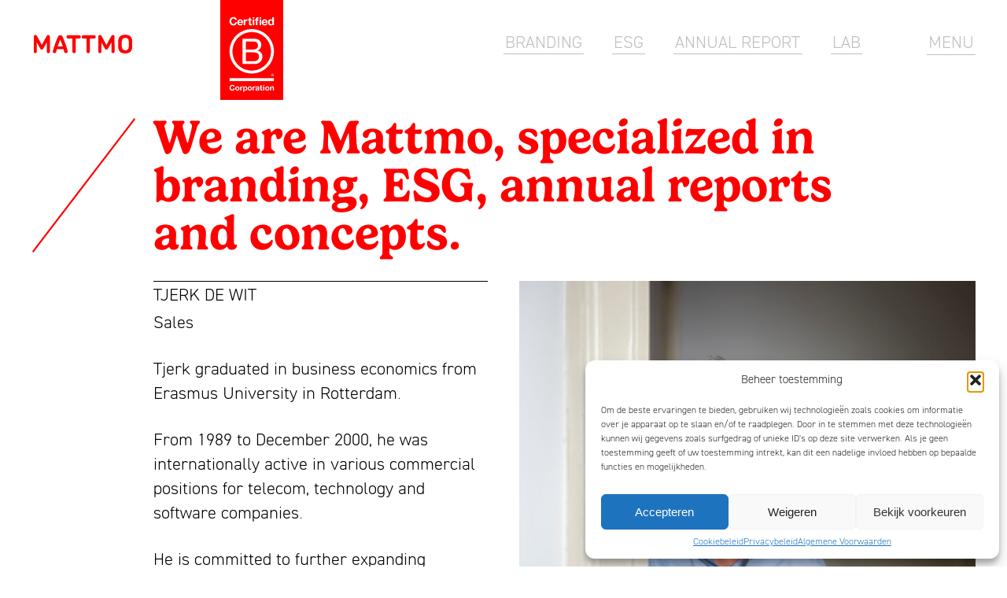

--- FILE ---
content_type: text/html; charset=UTF-8
request_url: https://mattmo.nl/en/team/tjerk-de-wit/
body_size: 16986
content:
<!doctype html> 	<html lang="en-US" prefix="og: https://ogp.me/ns#" > 	<head>  		<!-- Google Tag Manager --> <script>(function(w,d,s,l,i){w[l]=w[l]||[];w[l].push({'gtm.start':
new Date().getTime(),event:'gtm.js'});var f=d.getElementsByTagName(s)[0],
j=d.createElement(s),dl=l!='dataLayer'?'&l='+l:'';j.async=true;j.src=
'https://www.googletagmanager.com/gtm.js?id='+i+dl;f.parentNode.insertBefore(j,f);
})(window,document,'script','dataLayer','GTM-TRN6LRP9');</script> <!-- End Google Tag Manager -->  		<meta charset="UTF-8" /> 		<meta name="viewport" content="width=device-width, initial-scale=1" /> 		<link rel="alternate" hreflang="nl" href="https://mattmo.nl/team/tjerk-de-wit/" /> <link rel="alternate" hreflang="en" href="https://mattmo.nl/en/team/tjerk-de-wit/" /> <link rel="alternate" hreflang="x-default" href="https://mattmo.nl/team/tjerk-de-wit/" />  <!-- Search Engine Optimization by Rank Math - https://rankmath.com/ --> <title>Tjerk de Wit - Mattmo Creative - Amsterdam - English</title> <meta name="description" content="Sales - Mattmo Creative - Amsterdam"/> <meta name="robots" content="follow, index, max-snippet:-1, max-video-preview:-1, max-image-preview:large"/> <link rel="canonical" href="https://mattmo.nl/en/team/tjerk-de-wit/" /> <meta property="og:locale" content="en_US" /> <meta property="og:type" content="article" /> <meta property="og:title" content="Tjerk de Wit - Mattmo Creative - Amsterdam - English" /> <meta property="og:description" content="Sales - Mattmo Creative - Amsterdam" /> <meta property="og:url" content="https://mattmo.nl/en/team/tjerk-de-wit/" /> <meta property="og:site_name" content="Mattmo Creative" /> <meta property="article:publisher" content="https://www.facebook.com/MattmoCreative/" /> <meta property="og:updated_time" content="2025-09-15T14:38:38+02:00" /> <meta property="og:image" content="https://mattmo.nl/wp-content/uploads/2024/05/Mattmo_Tjerk_LowRes-21.jpg" /> <meta property="og:image:secure_url" content="https://mattmo.nl/wp-content/uploads/2024/05/Mattmo_Tjerk_LowRes-21.jpg" /> <meta property="og:image:width" content="1400" /> <meta property="og:image:height" content="1867" /> <meta property="og:image:alt" content="Tjerk de Wit" /> <meta property="og:image:type" content="image/jpeg" /> <meta name="twitter:card" content="summary_large_image" /> <meta name="twitter:title" content="Tjerk de Wit - Mattmo Creative - Amsterdam - English" /> <meta name="twitter:description" content="Sales - Mattmo Creative - Amsterdam" /> <meta name="twitter:image" content="https://mattmo.nl/wp-content/uploads/2024/05/Mattmo_Tjerk_LowRes-21.jpg" /> <script type="application/ld+json" class="rank-math-schema">{"@context":"https://schema.org","@graph":[{"@type":"BreadcrumbList","@id":"https://mattmo.nl/en/team/tjerk-de-wit/#breadcrumb","itemListElement":[{"@type":"ListItem","position":"1","item":{"@id":"https://mattmo.nl","name":"Home"}},{"@type":"ListItem","position":"2","item":{"@id":"https://mattmo.nl/en/team/","name":"Teammembers"}},{"@type":"ListItem","position":"3","item":{"@id":"https://mattmo.nl/en/team/tjerk-de-wit/","name":"Tjerk de Wit"}}]}]}</script> <!-- /Rank Math WordPress SEO plugin -->  <link rel='dns-prefetch' href='//cdn.jsdelivr.net' /> <link rel="alternate" type="application/rss+xml" title="Mattmo Creative - Amsterdam &raquo; Feed" href="https://mattmo.nl/en/feed/" /> <link rel="alternate" type="application/rss+xml" title="Mattmo Creative - Amsterdam &raquo; Comments Feed" href="https://mattmo.nl/en/comments/feed/" /> <link rel="alternate" title="oEmbed (JSON)" type="application/json+oembed" href="https://mattmo.nl/en/wp-json/oembed/1.0/embed?url=https%3A%2F%2Fmattmo.nl%2Fen%2Fteam%2Ftjerk-de-wit%2F" /> <link rel="alternate" title="oEmbed (XML)" type="text/xml+oembed" href="https://mattmo.nl/en/wp-json/oembed/1.0/embed?url=https%3A%2F%2Fmattmo.nl%2Fen%2Fteam%2Ftjerk-de-wit%2F&#038;format=xml" /> <style id='wp-img-auto-sizes-contain-inline-css'> img:is([sizes=auto i],[sizes^="auto," i]){contain-intrinsic-size:3000px 1500px} /*# sourceURL=wp-img-auto-sizes-contain-inline-css */ </style> <style id='wp-emoji-styles-inline-css'>  	img.wp-smiley, img.emoji { 		display: inline !important; 		border: none !important; 		box-shadow: none !important; 		height: 1em !important; 		width: 1em !important; 		margin: 0 0.07em !important; 		vertical-align: -0.1em !important; 		background: none !important; 		padding: 0 !important; 	} /*# sourceURL=wp-emoji-styles-inline-css */ </style> <link rel='stylesheet' id='wp-block-library-css' href='https://mattmo.nl/wp-includes/css/dist/block-library/style.min.css?ver=6.9' media='all' /> <style id='wp-block-heading-inline-css'> h1:where(.wp-block-heading).has-background,h2:where(.wp-block-heading).has-background,h3:where(.wp-block-heading).has-background,h4:where(.wp-block-heading).has-background,h5:where(.wp-block-heading).has-background,h6:where(.wp-block-heading).has-background{padding:1.25em 2.375em}h1.has-text-align-left[style*=writing-mode]:where([style*=vertical-lr]),h1.has-text-align-right[style*=writing-mode]:where([style*=vertical-rl]),h2.has-text-align-left[style*=writing-mode]:where([style*=vertical-lr]),h2.has-text-align-right[style*=writing-mode]:where([style*=vertical-rl]),h3.has-text-align-left[style*=writing-mode]:where([style*=vertical-lr]),h3.has-text-align-right[style*=writing-mode]:where([style*=vertical-rl]),h4.has-text-align-left[style*=writing-mode]:where([style*=vertical-lr]),h4.has-text-align-right[style*=writing-mode]:where([style*=vertical-rl]),h5.has-text-align-left[style*=writing-mode]:where([style*=vertical-lr]),h5.has-text-align-right[style*=writing-mode]:where([style*=vertical-rl]),h6.has-text-align-left[style*=writing-mode]:where([style*=vertical-lr]),h6.has-text-align-right[style*=writing-mode]:where([style*=vertical-rl]){rotate:180deg} /*# sourceURL=https://mattmo.nl/wp-includes/blocks/heading/style.min.css */ </style> <style id='wp-block-image-inline-css'> .wp-block-image>a,.wp-block-image>figure>a{display:inline-block}.wp-block-image img{box-sizing:border-box;height:auto;max-width:100%;vertical-align:bottom}@media not (prefers-reduced-motion){.wp-block-image img.hide{visibility:hidden}.wp-block-image img.show{animation:show-content-image .4s}}.wp-block-image[style*=border-radius] img,.wp-block-image[style*=border-radius]>a{border-radius:inherit}.wp-block-image.has-custom-border img{box-sizing:border-box}.wp-block-image.aligncenter{text-align:center}.wp-block-image.alignfull>a,.wp-block-image.alignwide>a{width:100%}.wp-block-image.alignfull img,.wp-block-image.alignwide img{height:auto;width:100%}.wp-block-image .aligncenter,.wp-block-image .alignleft,.wp-block-image .alignright,.wp-block-image.aligncenter,.wp-block-image.alignleft,.wp-block-image.alignright{display:table}.wp-block-image .aligncenter>figcaption,.wp-block-image .alignleft>figcaption,.wp-block-image .alignright>figcaption,.wp-block-image.aligncenter>figcaption,.wp-block-image.alignleft>figcaption,.wp-block-image.alignright>figcaption{caption-side:bottom;display:table-caption}.wp-block-image .alignleft{float:left;margin:.5em 1em .5em 0}.wp-block-image .alignright{float:right;margin:.5em 0 .5em 1em}.wp-block-image .aligncenter{margin-left:auto;margin-right:auto}.wp-block-image :where(figcaption){margin-bottom:1em;margin-top:.5em}.wp-block-image.is-style-circle-mask img{border-radius:9999px}@supports ((-webkit-mask-image:none) or (mask-image:none)) or (-webkit-mask-image:none){.wp-block-image.is-style-circle-mask img{border-radius:0;-webkit-mask-image:url('data:image/svg+xml;utf8,<svg viewBox="0 0 100 100" xmlns="http://www.w3.org/2000/svg"><circle cx="50" cy="50" r="50"/></svg>');mask-image:url('data:image/svg+xml;utf8,<svg viewBox="0 0 100 100" xmlns="http://www.w3.org/2000/svg"><circle cx="50" cy="50" r="50"/></svg>');mask-mode:alpha;-webkit-mask-position:center;mask-position:center;-webkit-mask-repeat:no-repeat;mask-repeat:no-repeat;-webkit-mask-size:contain;mask-size:contain}}:root :where(.wp-block-image.is-style-rounded img,.wp-block-image .is-style-rounded img){border-radius:9999px}.wp-block-image figure{margin:0}.wp-lightbox-container{display:flex;flex-direction:column;position:relative}.wp-lightbox-container img{cursor:zoom-in}.wp-lightbox-container img:hover+button{opacity:1}.wp-lightbox-container button{align-items:center;backdrop-filter:blur(16px) saturate(180%);background-color:#5a5a5a40;border:none;border-radius:4px;cursor:zoom-in;display:flex;height:20px;justify-content:center;opacity:0;padding:0;position:absolute;right:16px;text-align:center;top:16px;width:20px;z-index:100}@media not (prefers-reduced-motion){.wp-lightbox-container button{transition:opacity .2s ease}}.wp-lightbox-container button:focus-visible{outline:3px auto #5a5a5a40;outline:3px auto -webkit-focus-ring-color;outline-offset:3px}.wp-lightbox-container button:hover{cursor:pointer;opacity:1}.wp-lightbox-container button:focus{opacity:1}.wp-lightbox-container button:focus,.wp-lightbox-container button:hover,.wp-lightbox-container button:not(:hover):not(:active):not(.has-background){background-color:#5a5a5a40;border:none}.wp-lightbox-overlay{box-sizing:border-box;cursor:zoom-out;height:100vh;left:0;overflow:hidden;position:fixed;top:0;visibility:hidden;width:100%;z-index:100000}.wp-lightbox-overlay .close-button{align-items:center;cursor:pointer;display:flex;justify-content:center;min-height:40px;min-width:40px;padding:0;position:absolute;right:calc(env(safe-area-inset-right) + 16px);top:calc(env(safe-area-inset-top) + 16px);z-index:5000000}.wp-lightbox-overlay .close-button:focus,.wp-lightbox-overlay .close-button:hover,.wp-lightbox-overlay .close-button:not(:hover):not(:active):not(.has-background){background:none;border:none}.wp-lightbox-overlay .lightbox-image-container{height:var(--wp--lightbox-container-height);left:50%;overflow:hidden;position:absolute;top:50%;transform:translate(-50%,-50%);transform-origin:top left;width:var(--wp--lightbox-container-width);z-index:9999999999}.wp-lightbox-overlay .wp-block-image{align-items:center;box-sizing:border-box;display:flex;height:100%;justify-content:center;margin:0;position:relative;transform-origin:0 0;width:100%;z-index:3000000}.wp-lightbox-overlay .wp-block-image img{height:var(--wp--lightbox-image-height);min-height:var(--wp--lightbox-image-height);min-width:var(--wp--lightbox-image-width);width:var(--wp--lightbox-image-width)}.wp-lightbox-overlay .wp-block-image figcaption{display:none}.wp-lightbox-overlay button{background:none;border:none}.wp-lightbox-overlay .scrim{background-color:#fff;height:100%;opacity:.9;position:absolute;width:100%;z-index:2000000}.wp-lightbox-overlay.active{visibility:visible}@media not (prefers-reduced-motion){.wp-lightbox-overlay.active{animation:turn-on-visibility .25s both}.wp-lightbox-overlay.active img{animation:turn-on-visibility .35s both}.wp-lightbox-overlay.show-closing-animation:not(.active){animation:turn-off-visibility .35s both}.wp-lightbox-overlay.show-closing-animation:not(.active) img{animation:turn-off-visibility .25s both}.wp-lightbox-overlay.zoom.active{animation:none;opacity:1;visibility:visible}.wp-lightbox-overlay.zoom.active .lightbox-image-container{animation:lightbox-zoom-in .4s}.wp-lightbox-overlay.zoom.active .lightbox-image-container img{animation:none}.wp-lightbox-overlay.zoom.active .scrim{animation:turn-on-visibility .4s forwards}.wp-lightbox-overlay.zoom.show-closing-animation:not(.active){animation:none}.wp-lightbox-overlay.zoom.show-closing-animation:not(.active) .lightbox-image-container{animation:lightbox-zoom-out .4s}.wp-lightbox-overlay.zoom.show-closing-animation:not(.active) .lightbox-image-container img{animation:none}.wp-lightbox-overlay.zoom.show-closing-animation:not(.active) .scrim{animation:turn-off-visibility .4s forwards}}@keyframes show-content-image{0%{visibility:hidden}99%{visibility:hidden}to{visibility:visible}}@keyframes turn-on-visibility{0%{opacity:0}to{opacity:1}}@keyframes turn-off-visibility{0%{opacity:1;visibility:visible}99%{opacity:0;visibility:visible}to{opacity:0;visibility:hidden}}@keyframes lightbox-zoom-in{0%{transform:translate(calc((-100vw + var(--wp--lightbox-scrollbar-width))/2 + var(--wp--lightbox-initial-left-position)),calc(-50vh + var(--wp--lightbox-initial-top-position))) scale(var(--wp--lightbox-scale))}to{transform:translate(-50%,-50%) scale(1)}}@keyframes lightbox-zoom-out{0%{transform:translate(-50%,-50%) scale(1);visibility:visible}99%{visibility:visible}to{transform:translate(calc((-100vw + var(--wp--lightbox-scrollbar-width))/2 + var(--wp--lightbox-initial-left-position)),calc(-50vh + var(--wp--lightbox-initial-top-position))) scale(var(--wp--lightbox-scale));visibility:hidden}} /*# sourceURL=https://mattmo.nl/wp-includes/blocks/image/style.min.css */ </style> <style id='wp-block-image-theme-inline-css'> :root :where(.wp-block-image figcaption){color:#555;font-size:13px;text-align:center}.is-dark-theme :root :where(.wp-block-image figcaption){color:#ffffffa6}.wp-block-image{margin:0 0 1em} /*# sourceURL=https://mattmo.nl/wp-includes/blocks/image/theme.min.css */ </style> <style id='wp-block-group-inline-css'> .wp-block-group{box-sizing:border-box}:where(.wp-block-group.wp-block-group-is-layout-constrained){position:relative} /*# sourceURL=https://mattmo.nl/wp-includes/blocks/group/style.min.css */ </style> <style id='wp-block-group-theme-inline-css'> :where(.wp-block-group.has-background){padding:1.25em 2.375em} /*# sourceURL=https://mattmo.nl/wp-includes/blocks/group/theme.min.css */ </style> <style id='wp-block-paragraph-inline-css'> .is-small-text{font-size:.875em}.is-regular-text{font-size:1em}.is-large-text{font-size:2.25em}.is-larger-text{font-size:3em}.has-drop-cap:not(:focus):first-letter{float:left;font-size:8.4em;font-style:normal;font-weight:100;line-height:.68;margin:.05em .1em 0 0;text-transform:uppercase}body.rtl .has-drop-cap:not(:focus):first-letter{float:none;margin-left:.1em}p.has-drop-cap.has-background{overflow:hidden}:root :where(p.has-background){padding:1.25em 2.375em}:where(p.has-text-color:not(.has-link-color)) a{color:inherit}p.has-text-align-left[style*="writing-mode:vertical-lr"],p.has-text-align-right[style*="writing-mode:vertical-rl"]{rotate:180deg} /*# sourceURL=https://mattmo.nl/wp-includes/blocks/paragraph/style.min.css */ </style> <style id='global-styles-inline-css'> :root{--wp--preset--aspect-ratio--square: 1;--wp--preset--aspect-ratio--4-3: 4/3;--wp--preset--aspect-ratio--3-4: 3/4;--wp--preset--aspect-ratio--3-2: 3/2;--wp--preset--aspect-ratio--2-3: 2/3;--wp--preset--aspect-ratio--16-9: 16/9;--wp--preset--aspect-ratio--9-16: 9/16;--wp--preset--color--black: #000000;--wp--preset--color--cyan-bluish-gray: #abb8c3;--wp--preset--color--white: #FFFFFF;--wp--preset--color--pale-pink: #f78da7;--wp--preset--color--vivid-red: #cf2e2e;--wp--preset--color--luminous-vivid-orange: #ff6900;--wp--preset--color--luminous-vivid-amber: #fcb900;--wp--preset--color--light-green-cyan: #7bdcb5;--wp--preset--color--vivid-green-cyan: #00d084;--wp--preset--color--pale-cyan-blue: #8ed1fc;--wp--preset--color--vivid-cyan-blue: #0693e3;--wp--preset--color--vivid-purple: #9b51e0;--wp--preset--color--dark-gray: #28303D;--wp--preset--color--gray: #39414D;--wp--preset--color--green: #D1E4DD;--wp--preset--color--blue: #D1DFE4;--wp--preset--color--purple: #D1D1E4;--wp--preset--color--red: #E4D1D1;--wp--preset--color--orange: #E4DAD1;--wp--preset--color--yellow: #EEEADD;--wp--preset--gradient--vivid-cyan-blue-to-vivid-purple: linear-gradient(135deg,rgb(6,147,227) 0%,rgb(155,81,224) 100%);--wp--preset--gradient--light-green-cyan-to-vivid-green-cyan: linear-gradient(135deg,rgb(122,220,180) 0%,rgb(0,208,130) 100%);--wp--preset--gradient--luminous-vivid-amber-to-luminous-vivid-orange: linear-gradient(135deg,rgb(252,185,0) 0%,rgb(255,105,0) 100%);--wp--preset--gradient--luminous-vivid-orange-to-vivid-red: linear-gradient(135deg,rgb(255,105,0) 0%,rgb(207,46,46) 100%);--wp--preset--gradient--very-light-gray-to-cyan-bluish-gray: linear-gradient(135deg,rgb(238,238,238) 0%,rgb(169,184,195) 100%);--wp--preset--gradient--cool-to-warm-spectrum: linear-gradient(135deg,rgb(74,234,220) 0%,rgb(151,120,209) 20%,rgb(207,42,186) 40%,rgb(238,44,130) 60%,rgb(251,105,98) 80%,rgb(254,248,76) 100%);--wp--preset--gradient--blush-light-purple: linear-gradient(135deg,rgb(255,206,236) 0%,rgb(152,150,240) 100%);--wp--preset--gradient--blush-bordeaux: linear-gradient(135deg,rgb(254,205,165) 0%,rgb(254,45,45) 50%,rgb(107,0,62) 100%);--wp--preset--gradient--luminous-dusk: linear-gradient(135deg,rgb(255,203,112) 0%,rgb(199,81,192) 50%,rgb(65,88,208) 100%);--wp--preset--gradient--pale-ocean: linear-gradient(135deg,rgb(255,245,203) 0%,rgb(182,227,212) 50%,rgb(51,167,181) 100%);--wp--preset--gradient--electric-grass: linear-gradient(135deg,rgb(202,248,128) 0%,rgb(113,206,126) 100%);--wp--preset--gradient--midnight: linear-gradient(135deg,rgb(2,3,129) 0%,rgb(40,116,252) 100%);--wp--preset--gradient--purple-to-yellow: linear-gradient(160deg, #D1D1E4 0%, #EEEADD 100%);--wp--preset--gradient--yellow-to-purple: linear-gradient(160deg, #EEEADD 0%, #D1D1E4 100%);--wp--preset--gradient--green-to-yellow: linear-gradient(160deg, #D1E4DD 0%, #EEEADD 100%);--wp--preset--gradient--yellow-to-green: linear-gradient(160deg, #EEEADD 0%, #D1E4DD 100%);--wp--preset--gradient--red-to-yellow: linear-gradient(160deg, #E4D1D1 0%, #EEEADD 100%);--wp--preset--gradient--yellow-to-red: linear-gradient(160deg, #EEEADD 0%, #E4D1D1 100%);--wp--preset--gradient--purple-to-red: linear-gradient(160deg, #D1D1E4 0%, #E4D1D1 100%);--wp--preset--gradient--red-to-purple: linear-gradient(160deg, #E4D1D1 0%, #D1D1E4 100%);--wp--preset--font-size--small: 18px;--wp--preset--font-size--medium: 20px;--wp--preset--font-size--large: 24px;--wp--preset--font-size--x-large: 42px;--wp--preset--font-size--extra-small: 16px;--wp--preset--font-size--normal: 20px;--wp--preset--font-size--extra-large: 40px;--wp--preset--font-size--huge: 96px;--wp--preset--font-size--gigantic: 144px;--wp--preset--spacing--20: 0.44rem;--wp--preset--spacing--30: 0.67rem;--wp--preset--spacing--40: 1rem;--wp--preset--spacing--50: 1.5rem;--wp--preset--spacing--60: 2.25rem;--wp--preset--spacing--70: 3.38rem;--wp--preset--spacing--80: 5.06rem;--wp--preset--shadow--natural: 6px 6px 9px rgba(0, 0, 0, 0.2);--wp--preset--shadow--deep: 12px 12px 50px rgba(0, 0, 0, 0.4);--wp--preset--shadow--sharp: 6px 6px 0px rgba(0, 0, 0, 0.2);--wp--preset--shadow--outlined: 6px 6px 0px -3px rgb(255, 255, 255), 6px 6px rgb(0, 0, 0);--wp--preset--shadow--crisp: 6px 6px 0px rgb(0, 0, 0);}:where(.is-layout-flex){gap: 0.5em;}:where(.is-layout-grid){gap: 0.5em;}body .is-layout-flex{display: flex;}.is-layout-flex{flex-wrap: wrap;align-items: center;}.is-layout-flex > :is(*, div){margin: 0;}body .is-layout-grid{display: grid;}.is-layout-grid > :is(*, div){margin: 0;}:where(.wp-block-columns.is-layout-flex){gap: 2em;}:where(.wp-block-columns.is-layout-grid){gap: 2em;}:where(.wp-block-post-template.is-layout-flex){gap: 1.25em;}:where(.wp-block-post-template.is-layout-grid){gap: 1.25em;}.has-black-color{color: var(--wp--preset--color--black) !important;}.has-cyan-bluish-gray-color{color: var(--wp--preset--color--cyan-bluish-gray) !important;}.has-white-color{color: var(--wp--preset--color--white) !important;}.has-pale-pink-color{color: var(--wp--preset--color--pale-pink) !important;}.has-vivid-red-color{color: var(--wp--preset--color--vivid-red) !important;}.has-luminous-vivid-orange-color{color: var(--wp--preset--color--luminous-vivid-orange) !important;}.has-luminous-vivid-amber-color{color: var(--wp--preset--color--luminous-vivid-amber) !important;}.has-light-green-cyan-color{color: var(--wp--preset--color--light-green-cyan) !important;}.has-vivid-green-cyan-color{color: var(--wp--preset--color--vivid-green-cyan) !important;}.has-pale-cyan-blue-color{color: var(--wp--preset--color--pale-cyan-blue) !important;}.has-vivid-cyan-blue-color{color: var(--wp--preset--color--vivid-cyan-blue) !important;}.has-vivid-purple-color{color: var(--wp--preset--color--vivid-purple) !important;}.has-black-background-color{background-color: var(--wp--preset--color--black) !important;}.has-cyan-bluish-gray-background-color{background-color: var(--wp--preset--color--cyan-bluish-gray) !important;}.has-white-background-color{background-color: var(--wp--preset--color--white) !important;}.has-pale-pink-background-color{background-color: var(--wp--preset--color--pale-pink) !important;}.has-vivid-red-background-color{background-color: var(--wp--preset--color--vivid-red) !important;}.has-luminous-vivid-orange-background-color{background-color: var(--wp--preset--color--luminous-vivid-orange) !important;}.has-luminous-vivid-amber-background-color{background-color: var(--wp--preset--color--luminous-vivid-amber) !important;}.has-light-green-cyan-background-color{background-color: var(--wp--preset--color--light-green-cyan) !important;}.has-vivid-green-cyan-background-color{background-color: var(--wp--preset--color--vivid-green-cyan) !important;}.has-pale-cyan-blue-background-color{background-color: var(--wp--preset--color--pale-cyan-blue) !important;}.has-vivid-cyan-blue-background-color{background-color: var(--wp--preset--color--vivid-cyan-blue) !important;}.has-vivid-purple-background-color{background-color: var(--wp--preset--color--vivid-purple) !important;}.has-black-border-color{border-color: var(--wp--preset--color--black) !important;}.has-cyan-bluish-gray-border-color{border-color: var(--wp--preset--color--cyan-bluish-gray) !important;}.has-white-border-color{border-color: var(--wp--preset--color--white) !important;}.has-pale-pink-border-color{border-color: var(--wp--preset--color--pale-pink) !important;}.has-vivid-red-border-color{border-color: var(--wp--preset--color--vivid-red) !important;}.has-luminous-vivid-orange-border-color{border-color: var(--wp--preset--color--luminous-vivid-orange) !important;}.has-luminous-vivid-amber-border-color{border-color: var(--wp--preset--color--luminous-vivid-amber) !important;}.has-light-green-cyan-border-color{border-color: var(--wp--preset--color--light-green-cyan) !important;}.has-vivid-green-cyan-border-color{border-color: var(--wp--preset--color--vivid-green-cyan) !important;}.has-pale-cyan-blue-border-color{border-color: var(--wp--preset--color--pale-cyan-blue) !important;}.has-vivid-cyan-blue-border-color{border-color: var(--wp--preset--color--vivid-cyan-blue) !important;}.has-vivid-purple-border-color{border-color: var(--wp--preset--color--vivid-purple) !important;}.has-vivid-cyan-blue-to-vivid-purple-gradient-background{background: var(--wp--preset--gradient--vivid-cyan-blue-to-vivid-purple) !important;}.has-light-green-cyan-to-vivid-green-cyan-gradient-background{background: var(--wp--preset--gradient--light-green-cyan-to-vivid-green-cyan) !important;}.has-luminous-vivid-amber-to-luminous-vivid-orange-gradient-background{background: var(--wp--preset--gradient--luminous-vivid-amber-to-luminous-vivid-orange) !important;}.has-luminous-vivid-orange-to-vivid-red-gradient-background{background: var(--wp--preset--gradient--luminous-vivid-orange-to-vivid-red) !important;}.has-very-light-gray-to-cyan-bluish-gray-gradient-background{background: var(--wp--preset--gradient--very-light-gray-to-cyan-bluish-gray) !important;}.has-cool-to-warm-spectrum-gradient-background{background: var(--wp--preset--gradient--cool-to-warm-spectrum) !important;}.has-blush-light-purple-gradient-background{background: var(--wp--preset--gradient--blush-light-purple) !important;}.has-blush-bordeaux-gradient-background{background: var(--wp--preset--gradient--blush-bordeaux) !important;}.has-luminous-dusk-gradient-background{background: var(--wp--preset--gradient--luminous-dusk) !important;}.has-pale-ocean-gradient-background{background: var(--wp--preset--gradient--pale-ocean) !important;}.has-electric-grass-gradient-background{background: var(--wp--preset--gradient--electric-grass) !important;}.has-midnight-gradient-background{background: var(--wp--preset--gradient--midnight) !important;}.has-small-font-size{font-size: var(--wp--preset--font-size--small) !important;}.has-medium-font-size{font-size: var(--wp--preset--font-size--medium) !important;}.has-large-font-size{font-size: var(--wp--preset--font-size--large) !important;}.has-x-large-font-size{font-size: var(--wp--preset--font-size--x-large) !important;} /*# sourceURL=global-styles-inline-css */ </style> <style id='core-block-supports-inline-css'> .wp-container-core-group-is-layout-0a3b491d{flex-direction:column;align-items:flex-end;} /*# sourceURL=core-block-supports-inline-css */ </style>  <style id='classic-theme-styles-inline-css'> /*! This file is auto-generated */ .wp-block-button__link{color:#fff;background-color:#32373c;border-radius:9999px;box-shadow:none;text-decoration:none;padding:calc(.667em + 2px) calc(1.333em + 2px);font-size:1.125em}.wp-block-file__button{background:#32373c;color:#fff;text-decoration:none} /*# sourceURL=/wp-includes/css/classic-themes.min.css */ </style> <link rel='stylesheet' id='twenty-twenty-one-custom-color-overrides-css' href='https://mattmo.nl/wp-content/themes/twentytwentyone/assets/css/custom-color-overrides.css?ver=6.9' media='all' /> <style id='twenty-twenty-one-custom-color-overrides-inline-css'> :root .editor-styles-wrapper{--global--color-background: #ffffff;--global--color-primary: #000;--global--color-secondary: #000;--button--color-background: #000;--button--color-text-hover: #000;} /*# sourceURL=twenty-twenty-one-custom-color-overrides-inline-css */ </style> <link rel='stylesheet' id='contact-form-7-css' href='https://mattmo.nl/wp-content/plugins/contact-form-7/includes/css/styles.css?ver=6.1.2' media='all' /> <style id='dominant-color-styles-inline-css'> img[data-dominant-color]:not(.has-transparency) { background-color: var(--dominant-color); } /*# sourceURL=dominant-color-styles-inline-css */ </style> <style id='plvt-view-transitions-inline-css'> @view-transition { navigation: auto; } @media (prefers-reduced-motion: no-preference) {::view-transition-group(*) { animation-duration: 0.4s; }} /*# sourceURL=plvt-view-transitions-inline-css */ </style> <link rel='stylesheet' id='wpml-legacy-horizontal-list-0-css' href='https://mattmo.nl/wp-content/plugins/sitepress-multilingual-cms/templates/language-switchers/legacy-list-horizontal/style.min.css?ver=1' media='all' /> <link rel='stylesheet' id='cmplz-general-css' href='https://mattmo.nl/wp-content/plugins/complianz-gdpr/assets/css/cookieblocker.min.css?ver=1753950704' media='all' /> <link rel='stylesheet' id='this-style-css' href='https://mattmo.nl/wp-content/themes/mattmo_24/style.css?ver=6.9' media='all' /> <script id="wpml-cookie-js-extra">
var wpml_cookies = {"wp-wpml_current_language":{"value":"en","expires":1,"path":"/"}};
var wpml_cookies = {"wp-wpml_current_language":{"value":"en","expires":1,"path":"/"}};
//# sourceURL=wpml-cookie-js-extra
</script> <script src="https://mattmo.nl/wp-content/plugins/sitepress-multilingual-cms/res/js/cookies/language-cookie.js?ver=481990" id="wpml-cookie-js" defer data-wp-strategy="defer"></script> <script id="plvt-view-transitions-js-after">
window.plvtInitViewTransitions=n=>{if(!window.navigation||!("CSSViewTransitionRule"in window))return void window.console.warn("View transitions not loaded as the browser is lacking support.");const t=(t,o,i)=>{const e=n.animations||{};return[...e[t].useGlobalTransitionNames?Object.entries(n.globalTransitionNames||{}).map((([n,t])=>[o.querySelector(n),t])):[],...e[t].usePostTransitionNames&&i?Object.entries(n.postTransitionNames||{}).map((([n,t])=>[i.querySelector(n),t])):[]]},o=async(n,t)=>{for(const[t,o]of n)t&&(t.style.viewTransitionName=o);await t;for(const[t]of n)t&&(t.style.viewTransitionName="")},i=()=>n.postSelector?document.querySelector(n.postSelector):null,e=t=>{if(!n.postSelector)return null;const o=(i=n.postSelector,e='a[href="'+t+'"]',i.split(",").map((n=>n.trim()+" "+e)).join(","));var i,e;const s=document.querySelector(o);return s?s.closest(n.postSelector):null};window.addEventListener("pageswap",(n=>{if(n.viewTransition){const s="default";let a;n.viewTransition.types.add(s),document.body.classList.contains("single")?a=t(s,document.body,i()):(document.body.classList.contains("home")||document.body.classList.contains("archive"))&&(a=t(s,document.body,e(n.activation.entry.url))),a&&o(a,n.viewTransition.finished)}})),window.addEventListener("pagereveal",(n=>{if(n.viewTransition){const s="default";let a;n.viewTransition.types.add(s),document.body.classList.contains("single")?a=t(s,document.body,i()):(document.body.classList.contains("home")||document.body.classList.contains("archive"))&&(a=t(s,document.body,window.navigation.activation.from?e(window.navigation.activation.from.url):null)),a&&o(a,n.viewTransition.ready)}}))};
plvtInitViewTransitions( {"postSelector":".wp-block-post.post, article.post, body.single main","globalTransitionNames":{"header":"header","main":"main"},"postTransitionNames":{".wp-block-post-title, .entry-title":"post-title",".wp-post-image":"post-thumbnail",".wp-block-post-content, .entry-content":"post-content"},"animations":{"default":{"useGlobalTransitionNames":true,"usePostTransitionNames":true}}} )
//# sourceURL=plvt-view-transitions-js-after
</script> <script id="twenty-twenty-one-ie11-polyfills-js-after">
( Element.prototype.matches && Element.prototype.closest && window.NodeList && NodeList.prototype.forEach ) || document.write( '<script src="https://mattmo.nl/wp-content/themes/twentytwentyone/assets/js/polyfills.js"></scr' + 'ipt>' );
//# sourceURL=twenty-twenty-one-ie11-polyfills-js-after
</script> <script src="https://mattmo.nl/wp-content/themes/twentytwentyone/assets/js/primary-navigation.js?ver=6.9" id="twenty-twenty-one-primary-navigation-script-js" defer data-wp-strategy="defer"></script> <script src="https://mattmo.nl/wp-includes/js/jquery/jquery.min.js?ver=3.7.1" id="jquery-core-js"></script> <script src="https://mattmo.nl/wp-includes/js/jquery/jquery-migrate.min.js?ver=3.4.1" id="jquery-migrate-js"></script> <script src="https://mattmo.nl/wp-content/themes/mattmo_24/assets/js/jquery-scrolltofixed-min.js?ver=6.9" id="scrolltofixed-js"></script> <script src="https://mattmo.nl/wp-includes/js/imagesloaded.min.js?ver=5.0.0" id="imagesloaded-js"></script> <script src="https://mattmo.nl/wp-includes/js/masonry.min.js?ver=4.2.2" id="masonry-js"></script> <script src="https://mattmo.nl/wp-content/themes/mattmo_24/assets/js/main.min.js?ver=6.9" id="main-js"></script> <script src="https://mattmo.nl/wp-content/themes/mattmo_24/assets/js/minimize.min.js?ver=6.9" id="minim-js"></script> <script src="https://mattmo.nl/wp-content/themes/mattmo_24/assets/js/script.js?ver=6.9" id="stuck-js"></script> <script src="https://mattmo.nl/wp-content/themes/mattmo_24/assets/js/waypoint.js?ver=6.9" id="waypoint-js"></script> <script src="https://cdn.jsdelivr.net/npm/gsap@3.13.0/dist/gsap.min.js?ver=3.13.0" id="gsap-js"></script> <script src="https://cdn.jsdelivr.net/npm/gsap@3.13.0/dist/ScrollTrigger.min.js?ver=3.13.0" id="ScrollTrigger-js"></script> <script src="https://cdn.jsdelivr.net/npm/gsap@3.13.0/dist/SplitText.min.js?ver=3.13.0" id="SplitText-js"></script> <script src="https://mattmo.nl/wp-content/themes/mattmo_24/assets/js/mattmo-gsap.min.js?ver=6.9" id="mattmo-gsap-js"></script> <link rel="https://api.w.org/" href="https://mattmo.nl/en/wp-json/" /><link rel="alternate" title="JSON" type="application/json" href="https://mattmo.nl/en/wp-json/wp/v2/team/2703" /><link rel="EditURI" type="application/rsd+xml" title="RSD" href="https://mattmo.nl/xmlrpc.php?rsd" /> <meta name="generator" content="WordPress 6.9" /> <link rel='shortlink' href='https://mattmo.nl/en/?p=2703' /> <meta name="generator" content="WPML ver:4.8.1 stt:37,1;" /> <meta name="generator" content="auto-sizes 1.7.0"> <meta name="generator" content="dominant-color-images 1.2.0"> <meta name="generator" content="performance-lab 4.0.0; plugins: auto-sizes, dominant-color-images, embed-optimizer, image-prioritizer, nocache-bfcache, speculation-rules, view-transitions, web-worker-offloading, webp-uploads"> <meta name="generator" content="view-transitions 1.1.1"> <meta name="generator" content="web-worker-offloading 0.2.0"> <meta name="generator" content="webp-uploads 2.6.0"> 			<style>.cmplz-hidden { 					display: none !important; 				}</style><meta name="generator" content="speculation-rules 1.6.0"> <meta name="generator" content="optimization-detective 1.0.0-beta3"> <meta name="generator" content="embed-optimizer 1.0.0-beta2"> <meta name="generator" content="image-prioritizer 1.0.0-beta2"> <style id="custom-background-css"> body.custom-background { background-color: #ffffff; } </style> 	<link rel="icon" href="https://mattmo.nl/wp-content/uploads/2024/06/cropped-favicon@3x-32x32.png" sizes="32x32" /> <link rel="icon" href="https://mattmo.nl/wp-content/uploads/2024/06/cropped-favicon@3x-192x192.png" sizes="192x192" /> <link rel="apple-touch-icon" href="https://mattmo.nl/wp-content/uploads/2024/06/cropped-favicon@3x-180x180.png" /> <meta name="msapplication-TileImage" content="https://mattmo.nl/wp-content/uploads/2024/06/cropped-favicon@3x-270x270.png" /> 		<style id="wp-custom-css"> 			:target{ 	    scroll-margin-top: 12rem; }  .site-logo a{ 	display: inline-block; }  ul.post-categories li{ 	margin-right: .5em; }  		</style> 			</head>  	<body data-cmplz=1 class="wp-singular team-template-default single single-team postid-2703 custom-background wp-custom-logo wp-embed-responsive wp-theme-twentytwentyone wp-child-theme-mattmo_24 is-light-theme has-background-white no-js singular has-main-navigation"> 		<!-- Google Tag Manager (noscript) --> <noscript><iframe src="https://www.googletagmanager.com/ns.html?id=GTM-TRN6LRP9" height="0" width="0" style="display:none;visibility:hidden"></iframe></noscript> <!-- End Google Tag Manager (noscript) --> 		<div id="page" class="site"> 		<a class="skip-link screen-reader-text" href="#content"> 			Skip to content		</a>  		 <header id="masthead" class="site-header has-logo has-menu">  	  <div class="site-branding"> 						<div class="site-logo"><a href="https://mattmo.nl/en/"><img data-od-unknown-tag data-od-xpath="/HTML/BODY/DIV[@id=&apos;page&apos;]/*[2][self::HEADER]/*[1][self::DIV]/*[1][self::DIV]/*[1][self::A]/*[1][self::IMG]" src="https://mattmo.nl/wp-content/uploads/2024/03/mattmologo.svg" class="custom-logo" alt="Mattmo Creative - Amsterdam" title="Mattmo Creative - Amsterdam"></a></div> 			 						<p class="screen-reader-text"><a href="https://mattmo.nl/en/">Mattmo Creative - Amsterdam</a></p> 			 	</div><!-- .site-branding -->  	 	<nav id="site-navigation" class="primary-navigation" aria-label="Primary menu"> 		<div class="init-menu"><ul id="init-menu-list" class="menu-wrapper"><li id="menu-item-6818" class="menu-item menu-item-type-post_type menu-item-object-page menu-item-6818"><a href="https://mattmo.nl/en/branding/">Branding</a></li> <li id="menu-item-6816" class="menu-item menu-item-type-post_type menu-item-object-page menu-item-6816"><a href="https://mattmo.nl/en/esg/">ESG</a></li> <li id="menu-item-6814" class="menu-item menu-item-type-post_type menu-item-object-page menu-item-6814"><a href="https://mattmo.nl/en/annual-report/">Annual Report</a></li> <li id="menu-item-6815" class="menu-item menu-item-type-post_type menu-item-object-page menu-item-6815"><a href="https://mattmo.nl/en/lab/">Lab</a></li> <li id="menu-item-3649" class="only-home b-corp menu-item menu-item-type-post_type menu-item-object-post menu-item-3649"><a href="https://mattmo.nl/en/2024/06/we-are-b-corp-certified/"><img data-od-unknown-tag data-od-xpath="/HTML/BODY/DIV[@id=&apos;page&apos;]/*[2][self::HEADER]/*[2][self::NAV]/*[1][self::DIV]/*[1][self::UL]/*[5][self::LI]/*[1][self::A]/*[1][self::IMG]" decoding="async" width="1.9" height="2.78" src="https://mattmo.nl//wp-content/uploads/2024/05/B-Corp-Logo-Black-RGB.svg" class="wp-image-1828"  alt="B Corp logo"  style="width:100px" title="Mattmo Creative - Amsterdam | Tjerk de Wit"></a></li> </ul></div>   		<div class="menu-button-container"> 			<button id="primary-mobile-menu" class="button" aria-controls="primary-menu-list" aria-expanded="false"> 				<span class="dropdown-icon open">Menu									</span> 				<span class="dropdown-icon close">Close									</span> 			</button><!-- #primary-mobile-menu --> 		</div><!-- .menu-button-container --> 		<div class="primary-menu-container"> 				<div class="primary-menu"><ul id="primary-menu-list" class="menu-wrapper"><li class="menu-item menu-item-type-post_type menu-item-object-page menu-item-6818"><a href="https://mattmo.nl/en/branding/">Branding</a></li> <li class="menu-item menu-item-type-post_type menu-item-object-page menu-item-6816"><a href="https://mattmo.nl/en/esg/">ESG</a></li> <li class="menu-item menu-item-type-post_type menu-item-object-page menu-item-6814"><a href="https://mattmo.nl/en/annual-report/">Annual Report</a></li> <li class="menu-item menu-item-type-post_type menu-item-object-page menu-item-6815"><a href="https://mattmo.nl/en/lab/">Lab</a></li> <li class="only-home b-corp menu-item menu-item-type-post_type menu-item-object-post menu-item-3649"><a href="https://mattmo.nl/en/2024/06/we-are-b-corp-certified/"><img data-od-unknown-tag data-od-xpath="/HTML/BODY/DIV[@id=&apos;page&apos;]/*[2][self::HEADER]/*[2][self::NAV]/*[3][self::DIV]/*[1][self::DIV]/*[1][self::UL]/*[5][self::LI]/*[1][self::A]/*[1][self::IMG]" decoding="async" width="1.9" height="2.78" src="https://mattmo.nl//wp-content/uploads/2024/05/B-Corp-Logo-Black-RGB.svg" class="wp-image-1828"  alt="B Corp logo"  style="width:100px" title="Mattmo Creative - Amsterdam | Tjerk de Wit"></a></li> </ul></div> 				<div class="sec_menu"> 					<div class="utils-menu"><ul id="utils-menu-list" class="menu-wrapper"><li id="menu-item-3650" class="menu-item menu-item-type-post_type menu-item-object-page menu-item-3650"><a href="https://mattmo.nl/en/services/">Services</a></li> <li id="menu-item-3651" class="menu-item menu-item-type-post_type_archive menu-item-object-cases menu-item-3651"><a href="https://mattmo.nl/en/cases/">Portfolio</a></li> <li id="menu-item-3652" class="menu-item menu-item-type-post_type_archive menu-item-object-team menu-item-3652"><a href="https://mattmo.nl/en/team/">Team</a></li> <li id="menu-item-3653" class="menu-item menu-item-type-post_type menu-item-object-page menu-item-3653"><a href="https://mattmo.nl/en/our-partners/">Our partners</a></li> <li id="menu-item-3654" class="menu-item menu-item-type-post_type menu-item-object-page current_page_parent menu-item-3654"><a href="https://mattmo.nl/en/news/">News</a></li> <li id="menu-item-3655" class="menu-item menu-item-type-post_type menu-item-object-page menu-item-3655"><a href="https://mattmo.nl/en/contact/">Contact</a></li> </ul></div>					<div class="socials-menu"><ul id="socials-menu-list" class="menu-wrapper"><li id="menu-item-3656" class="menu-item menu-item-type-custom menu-item-object-custom menu-item-3656"><a href="https://www.linkedin.com/company/mattmo/">Linkedin</a></li> <li id="menu-item-3657" class="menu-item menu-item-type-custom menu-item-object-custom menu-item-3657"><a href="https://www.instagram.com/mattmocreative">Instagram</a></li> <li id="menu-item-3658" class="menu-item menu-item-type-custom menu-item-object-custom menu-item-3658"><a href="https://www.facebook.com/MattmoCreative/">Facebook</a></li> <li id="menu-item-3659" class="menu-item menu-item-type-custom menu-item-object-custom menu-item-3659"><a href="https://www.youtube.com/user/MattmoFilms">Youtube</a></li> </ul></div>					<form role="search"  method="get" class="search-form" action="https://mattmo.nl/en/"> 	<label for="search-form-1">Search&hellip;</label> 	<input type="search" id="search-form-1" class="search-field" value="" name="s" /> 	<input type="submit" class="search-submit" value="Search" /> </form> 					&nbsp; 					 <div class="wpml-ls-statics-shortcode_actions wpml-ls wpml-ls-legacy-list-horizontal"> 	<ul role="menu"><li class="wpml-ls-slot-shortcode_actions wpml-ls-item wpml-ls-item-nl wpml-ls-first-item wpml-ls-item-legacy-list-horizontal" role="none"> 				<a href="https://mattmo.nl/team/tjerk-de-wit/" class="wpml-ls-link" role="menuitem"  aria-label="Switch to NL" title="Switch to NL" >                     <span class="wpml-ls-native" lang="nl">NL</span></a> 			</li><li class="wpml-ls-slot-shortcode_actions wpml-ls-item wpml-ls-item-en wpml-ls-current-language wpml-ls-last-item wpml-ls-item-legacy-list-horizontal" role="none"> 				<a href="https://mattmo.nl/en/team/tjerk-de-wit/" class="wpml-ls-link" role="menuitem" >                     <span class="wpml-ls-native" role="menuitem">EN</span></a> 			</li></ul> </div> 			</div> 		</div> 	</nav><!-- #site-navigation --> 	 </header><!-- #masthead -->  		<div id="content" class="site-content"> 			<div id="primary" class="content-area"> 				<main id="main" class="site-main"> 	<header class="page-header alignwide screen-reader-text"> 	<h1 class="page-title">Tjerk de Wit</h1> </header><!-- .page-header --> <div class="grid"> 	<div class="archive-description h1"> 		<p>We are Mattmo, specialized in branding, ESG, annual reports and concepts.</p> </div>  </div><!-- grid -->  <div class="grid"> <article id="teammember-2703" class="hovered post-2703 team type-team status-publish has-post-thumbnail hentry entry"> 				<div class="portrait_hover post-2703 team type-team status-publish has-post-thumbnail hentry entry"> 									 <img data-od-unknown-tag data-od-xpath="/HTML/BODY/DIV[@id=&apos;page&apos;]/*[3][self::DIV]/*[1][self::DIV]/*[1][self::MAIN]/*[3][self::DIV]/*[1][self::ARTICLE]/*[1][self::DIV]/*[1][self::IMG]" width="1400" height="1867" src="https://mattmo.nl/wp-content/uploads/2024/05/Mattmo_Tjerk_LowRes-21-jpg.webp" class="attachment-post-thumbnail size-post-thumbnail wp-post-image" alt="Tjerk de Wit" decoding="async" fetchpriority="high" srcset="https://mattmo.nl/wp-content/uploads/2024/05/Mattmo_Tjerk_LowRes-21-jpg.webp 1400w, https://mattmo.nl/wp-content/uploads/2024/05/Mattmo_Tjerk_LowRes-21-225x300.jpg 225w, https://mattmo.nl/wp-content/uploads/2024/05/Mattmo_Tjerk_LowRes-21-768x1024.jpg 768w, https://mattmo.nl/wp-content/uploads/2024/05/Mattmo_Tjerk_LowRes-21-600x800.jpg 600w, https://mattmo.nl/wp-content/uploads/2024/05/Mattmo_Tjerk_LowRes-21-450x600.jpg 450w, https://mattmo.nl/wp-content/uploads/2024/05/Mattmo_Tjerk_LowRes-21-1280x1707.jpg 1280w, https://mattmo.nl/wp-content/uploads/2024/05/Mattmo_Tjerk_LowRes-21-960x1280.jpg 960w, https://mattmo.nl/wp-content/uploads/2024/05/Mattmo_Tjerk_LowRes-21-1152x1536.jpg 1152w, https://mattmo.nl/wp-content/uploads/2024/05/Mattmo_Tjerk_LowRes-21-300x400.jpg 300w" sizes="(max-width: 1400px) 100vw, 1400px" style="width:100%;height:133.36%;max-width:1400px;" title="Tjerk de Wit 1">						</div> 							<h3 class="entry-title uppercase">Tjerk de Wit</h3>					<div class=""> 						 <p>Sales</p>  <p>Tjerk graduated in business economics from Erasmus University in Rotterdam.</p>  <p>From 1989 to December 2000, he was internationally active in various commercial positions for telecom, technology and software companies.</p>  <p>He is committed to further expanding Mattmo&#8217;s customer portfolio, especially in the field of annual reports and ESG reporting. His broad knowledge of the ESG domain, the players, tooling and trends makes him a sparring partner for companies that are starting reporting or want to make improvements. </p>  <p>To this end, he maintains relationships with various parties in the ESG domain, including advisors, auditors, tooling suppliers, but also standard setters such as GRI and the IFRS Foundation.</p>  <p>Mattmo brings together a number of things that motivate and inspire him: creativity, teamwork, decisiveness, an eye for sustainability and&#8230; humor.</p> 					</div>  	</article><!-- #post-${ID} --> 	</div> <!-- grid --> 			</main><!-- #main --> 		</div><!-- #primary --> 	</div><!-- #content --> 	      <aside class="pre-footer">          <section id="block-22" class="widget widget_block"></section><section id="block-24" class="widget widget_block"> <div class="wp-block-contact-form-7-contact-form-selector"> <div class="wpcf7 no-js" id="wpcf7-f2563-o1" lang="en-US" dir="ltr" data-wpcf7-id="2563"> <div class="screen-reader-response"><p role="status" aria-live="polite" aria-atomic="true"></p> <ul></ul></div> <form action="/en/team/tjerk-de-wit/#wpcf7-f2563-o1" method="post" class="wpcf7-form init" aria-label="Contact form" novalidate="novalidate" data-status="init"> <fieldset class="hidden-fields-container"><input type="hidden" name="_wpcf7" value="2563" /><input type="hidden" name="_wpcf7_version" value="6.1.2" /><input type="hidden" name="_wpcf7_locale" value="en_US" /><input type="hidden" name="_wpcf7_unit_tag" value="wpcf7-f2563-o1" /><input type="hidden" name="_wpcf7_container_post" value="0" /><input type="hidden" name="_wpcf7_posted_data_hash" value="" /><input type="hidden" name="_wpcf7_recaptcha_response" value="" /> </fieldset> <h3 class="h1 noline">Stay informed </h3> <p><label><span class="screen-reader-text">email address</span><span class="wpcf7-form-control-wrap" data-name="your-email"><input size="40" maxlength="400" class="wpcf7-form-control wpcf7-email wpcf7-validates-as-required wpcf7-text wpcf7-validates-as-email" autocomplete="email" aria-required="true" aria-invalid="false" placeholder="email address" value="" type="email" name="your-email" /></span></label><input class="wpcf7-form-control wpcf7-submit has-spinner" type="submit" value="submit" /> </p><div class="wpcf7-response-output" aria-hidden="true"></div> </form> </div> </div> </section>     </aside><!-- .widget-area -->        	<aside class="widget-area"> 		<section id="block-11" class="widget widget_block"> <div class="wp-block-group"><div class="wp-block-group__inner-container is-layout-constrained wp-block-group-is-layout-constrained"> <h5 class="wp-block-heading">MATTMO CREATIVE</h5>    <p>Strategy and design for ambitious brands, ESG and annual reports since 1993</p> </div></div> </section><section id="block-12" class="widget widget_block"> <div class="wp-block-group"><div class="wp-block-group__inner-container is-layout-constrained wp-block-group-is-layout-constrained"> <h5 class="wp-block-heading">CONTACT</h5>    <p><a href="https://www.google.com/maps/dir//Spinhuissteeg+5,+1012+CJ+Amsterdam/data=!4m6!4m5!1m1!4e2!1m2!1m1!1s0x47c609bf3c8cd451:0x756648feb0fdda26?sa=X&amp;ved=1t:707&amp;ictx=111" target="_blank" rel="noreferrer noopener">Spinhuissteeg 5<br/>1012 CJ Amsterdam<br/>The Netherlands</a></p>    <p>T +31 20 4206773<br/>office@mattmo.nl</p> </div></div> </section><section id="block-17" class="widget widget_block"> <div class="wp-block-group"><div class="wp-block-group__inner-container is-layout-constrained wp-block-group-is-layout-constrained"> <h5 class="wp-block-heading">MENU</h5>   <div class="widget widget_nav_menu"><nav class="menu-main-en-container" aria-label="Menu"><ul id="menu-main-en-2" class="menu"><li class="menu-item menu-item-type-post_type menu-item-object-page menu-item-6818"><a href="https://mattmo.nl/en/branding/">Branding</a></li> <li class="menu-item menu-item-type-post_type menu-item-object-page menu-item-6816"><a href="https://mattmo.nl/en/esg/">ESG</a></li> <li class="menu-item menu-item-type-post_type menu-item-object-page menu-item-6814"><a href="https://mattmo.nl/en/annual-report/">Annual Report</a></li> <li class="menu-item menu-item-type-post_type menu-item-object-page menu-item-6815"><a href="https://mattmo.nl/en/lab/">Lab</a></li> <li class="only-home b-corp menu-item menu-item-type-post_type menu-item-object-post menu-item-3649"><a href="https://mattmo.nl/en/2024/06/we-are-b-corp-certified/"><img data-od-unknown-tag data-od-xpath="/HTML/BODY/DIV[@id=&apos;page&apos;]/*[5][self::ASIDE]/*[3][self::SECTION]/*[1][self::DIV]/*[1][self::DIV]/*[2][self::DIV]/*[1][self::NAV]/*[1][self::UL]/*[5][self::LI]/*[1][self::A]/*[1][self::IMG]" decoding="async" width="1.9" height="2.78" src="https://mattmo.nl//wp-content/uploads/2024/05/B-Corp-Logo-Black-RGB.svg" class="wp-image-1828"  alt="B Corp logo"  style="width:100px" title="Mattmo Creative - Amsterdam | Tjerk de Wit"></a></li> </ul></nav></div>  <div class="widget widget_nav_menu"><nav class="menu-utils-en-container" aria-label="Menu"><ul id="menu-utils-en-1" class="menu"><li class="menu-item menu-item-type-post_type menu-item-object-page menu-item-3650"><a href="https://mattmo.nl/en/services/">Services</a></li> <li class="menu-item menu-item-type-post_type_archive menu-item-object-cases menu-item-3651"><a href="https://mattmo.nl/en/cases/">Portfolio</a></li> <li class="menu-item menu-item-type-post_type_archive menu-item-object-team menu-item-3652"><a href="https://mattmo.nl/en/team/">Team</a></li> <li class="menu-item menu-item-type-post_type menu-item-object-page menu-item-3653"><a href="https://mattmo.nl/en/our-partners/">Our partners</a></li> <li class="menu-item menu-item-type-post_type menu-item-object-page current_page_parent menu-item-3654"><a href="https://mattmo.nl/en/news/">News</a></li> <li class="menu-item menu-item-type-post_type menu-item-object-page menu-item-3655"><a href="https://mattmo.nl/en/contact/">Contact</a></li> </ul></nav></div></div></div> </section><section id="block-21" class="widget widget_block"> <div class="wp-block-group"><div class="wp-block-group__inner-container is-layout-constrained wp-block-group-is-layout-constrained"> <h5 class="wp-block-heading">socials</h5>   <div class="widget widget_nav_menu"><nav class="menu-socials-en-container" aria-label="Menu"><ul id="menu-socials-en-1" class="menu"><li class="menu-item menu-item-type-custom menu-item-object-custom menu-item-3656"><a href="https://www.linkedin.com/company/mattmo/">Linkedin</a></li> <li class="menu-item menu-item-type-custom menu-item-object-custom menu-item-3657"><a href="https://www.instagram.com/mattmocreative">Instagram</a></li> <li class="menu-item menu-item-type-custom menu-item-object-custom menu-item-3658"><a href="https://www.facebook.com/MattmoCreative/">Facebook</a></li> <li class="menu-item menu-item-type-custom menu-item-object-custom menu-item-3659"><a href="https://www.youtube.com/user/MattmoFilms">Youtube</a></li> </ul></nav></div>   <div class="wp-block-group is-vertical is-content-justification-right is-layout-flex wp-container-core-group-is-layout-0a3b491d wp-block-group-is-layout-flex" style="padding-top:0;padding-right:0;padding-bottom:0;padding-left:0"><div class="wp-block-image"> <figure class="alignright size-large is-resized"><a href="https://www.bcorporation.net/en-us/find-a-b-corp/company/mattmo-creative-bv/" target="_blank" rel=" noreferrer noopener"><img data-od-unknown-tag data-od-xpath="/HTML/BODY/DIV[@id=&apos;page&apos;]/*[5][self::ASIDE]/*[4][self::SECTION]/*[1][self::DIV]/*[1][self::DIV]/*[3][self::DIV]/*[1][self::DIV]/*[1][self::FIGURE]/*[1][self::A]/*[1][self::IMG]" decoding="async" src="https://mattmo.nl/wp-content/uploads/2024/05/B-Corp-Logo-Black-RGB.svg" alt="B Corp Logo" style="width:100px" title="Mattmo Creative - Amsterdam | Tjerk de Wit"/></a></figure> </div>  <div class="wp-block-image"> <figure class="alignright size-full is-resized"><a href="https://www.designrush.com/agency/logo-branding" target="_blank" rel=" noreferrer noopener"><img data-od-unknown-tag data-od-xpath="/HTML/BODY/DIV[@id=&apos;page&apos;]/*[5][self::ASIDE]/*[4][self::SECTION]/*[1][self::DIV]/*[1][self::DIV]/*[3][self::DIV]/*[2][self::DIV]/*[1][self::FIGURE]/*[1][self::A]/*[1][self::IMG]" loading="lazy" decoding="async" width="382" height="99" src="https://mattmo.nl/wp-content/uploads/2025/08/Verified-Agency-v1.svg" alt="Mattmo Creative's rating on DesignRush, the industry-leading B2B Marketplace connecting brands with agencies" class="wp-image-6530" style="width:200px" title="Mattmo Creative - Amsterdam | Tjerk de Wit"/></a></figure> </div></div> </div></div> </section>	</aside><!-- .widget-area -->  		<footer id="colophon" class="site-footer"> 					<nav aria-label="Secondary menu" class="footer-navigation"> 				<ul class="footer-navigation-wrapper"> 					<li> 						Copyright 2025 Mattmo Creative BV<!-- .site-name --> 					</li> 				</ul><!-- .footer-navigation-wrapper --> 			</nav><!-- .footer-navigation --> 				<div class="site-info screen-reader-text"> 			<div class="site-name"> 									<div class="site-logo"><a href="https://mattmo.nl/en/" class="custom-logo-link" rel="home"><img data-od-unknown-tag data-od-xpath="/HTML/BODY/DIV[@id=&apos;page&apos;]/*[6][self::FOOTER]/*[2][self::DIV]/*[1][self::DIV]/*[1][self::DIV]/*[1][self::A]/*[1][self::IMG]" width="135" height="29" src="https://mattmo.nl/wp-content/uploads/2024/03/mattmologo.svg" class="custom-logo" alt="Mattmo Creative - Amsterdam" decoding="async" title="Mattmo Creative - Amsterdam" /></a></div> 							</div><!-- .site-name -->   		</div><!-- .site-info --> 	</footer><!-- #colophon --> </div><!-- #page -->   <script type="speculationrules">
{"prerender":[{"source":"document","where":{"and":[{"href_matches":"/en/*"},{"not":{"href_matches":["/wp-*.php","/wp-admin/*","/wp-content/uploads/*","/wp-content/*","/wp-content/plugins/*","/wp-content/themes/mattmo_24/*","/wp-content/themes/twentytwentyone/*","/en/*\\?(.+)"]}},{"not":{"selector_matches":"a[rel~=\"nofollow\"]"}},{"not":{"selector_matches":".no-prerender, .no-prerender a"}},{"not":{"selector_matches":".no-prefetch, .no-prefetch a"}}]},"eagerness":"eager"}]}
</script>  <!-- Consent Management powered by Complianz | GDPR/CCPA Cookie Consent https://wordpress.org/plugins/complianz-gdpr --> <div id="cmplz-cookiebanner-container"><div class="cmplz-cookiebanner cmplz-hidden banner-1  optin cmplz-bottom-right cmplz-categories-type-view-preferences" aria-modal="true" data-nosnippet="true" role="dialog" aria-live="polite" aria-labelledby="cmplz-header-1-optin" aria-describedby="cmplz-message-1-optin"> 	<div class="cmplz-header"> 		<div class="cmplz-logo"></div> 		<div class="cmplz-title" id="cmplz-header-1-optin">Beheer toestemming</div> 		<div class="cmplz-close" tabindex="0" role="button" aria-label="Close dialog"> 			<svg aria-hidden="true" focusable="false" data-prefix="fas" data-icon="times" class="svg-inline--fa fa-times fa-w-11" role="img" xmlns="http://www.w3.org/2000/svg" viewbox="0 0 352 512"><path fill="currentColor" d="M242.72 256l100.07-100.07c12.28-12.28 12.28-32.19 0-44.48l-22.24-22.24c-12.28-12.28-32.19-12.28-44.48 0L176 189.28 75.93 89.21c-12.28-12.28-32.19-12.28-44.48 0L9.21 111.45c-12.28 12.28-12.28 32.19 0 44.48L109.28 256 9.21 356.07c-12.28 12.28-12.28 32.19 0 44.48l22.24 22.24c12.28 12.28 32.2 12.28 44.48 0L176 322.72l100.07 100.07c12.28 12.28 32.2 12.28 44.48 0l22.24-22.24c12.28-12.28 12.28-32.19 0-44.48L242.72 256z"></path></svg> 		</div> 	</div>  	<div class="cmplz-divider cmplz-divider-header"></div> 	<div class="cmplz-body"> 		<div class="cmplz-message" id="cmplz-message-1-optin">Om de beste ervaringen te bieden, gebruiken wij technologieën zoals cookies om informatie over je apparaat op te slaan en/of te raadplegen. Door in te stemmen met deze technologieën kunnen wij gegevens zoals surfgedrag of unieke ID's op deze site verwerken. Als je geen toestemming geeft of uw toestemming intrekt, kan dit een nadelige invloed hebben op bepaalde functies en mogelijkheden.</div> 		<!-- categories start --> 		<div class="cmplz-categories"> 			<details class="cmplz-category cmplz-functional" > 				<summary> 						<span class="cmplz-category-header"> 							<span class="cmplz-category-title">Functioneel</span> 							<span class='cmplz-always-active'> 								<span class="cmplz-banner-checkbox"> 									<input type="checkbox" 										   id="cmplz-functional-optin" 										   data-category="cmplz_functional" 										   class="cmplz-consent-checkbox cmplz-functional" 										   size="40" 										   value="1"/> 									<label class="cmplz-label" for="cmplz-functional-optin"><span class="screen-reader-text">Functioneel</span></label> 								</span> 								Always active							</span> 							<span class="cmplz-icon cmplz-open"> 								<svg xmlns="http://www.w3.org/2000/svg" viewbox="0 0 448 512"  height="18" ><path d="M224 416c-8.188 0-16.38-3.125-22.62-9.375l-192-192c-12.5-12.5-12.5-32.75 0-45.25s32.75-12.5 45.25 0L224 338.8l169.4-169.4c12.5-12.5 32.75-12.5 45.25 0s12.5 32.75 0 45.25l-192 192C240.4 412.9 232.2 416 224 416z"/></svg> 							</span> 						</span> 				</summary> 				<div class="cmplz-description"> 					<span class="cmplz-description-functional">De technische opslag of toegang is strikt noodzakelijk voor het legitieme doel het gebruik mogelijk te maken van een specifieke dienst waarom de abonnee of gebruiker uitdrukkelijk heeft gevraagd, of met als enig doel de uitvoering van de transmissie van een communicatie over een elektronisch communicatienetwerk.</span> 				</div> 			</details>  			<details class="cmplz-category cmplz-preferences" > 				<summary> 						<span class="cmplz-category-header"> 							<span class="cmplz-category-title">Voorkeuren</span> 							<span class="cmplz-banner-checkbox"> 								<input type="checkbox" 									   id="cmplz-preferences-optin" 									   data-category="cmplz_preferences" 									   class="cmplz-consent-checkbox cmplz-preferences" 									   size="40" 									   value="1"/> 								<label class="cmplz-label" for="cmplz-preferences-optin"><span class="screen-reader-text">Voorkeuren</span></label> 							</span> 							<span class="cmplz-icon cmplz-open"> 								<svg xmlns="http://www.w3.org/2000/svg" viewbox="0 0 448 512"  height="18" ><path d="M224 416c-8.188 0-16.38-3.125-22.62-9.375l-192-192c-12.5-12.5-12.5-32.75 0-45.25s32.75-12.5 45.25 0L224 338.8l169.4-169.4c12.5-12.5 32.75-12.5 45.25 0s12.5 32.75 0 45.25l-192 192C240.4 412.9 232.2 416 224 416z"/></svg> 							</span> 						</span> 				</summary> 				<div class="cmplz-description"> 					<span class="cmplz-description-preferences">De technische opslag of toegang is noodzakelijk voor het legitieme doel voorkeuren op te slaan die niet door de abonnee of gebruiker zijn aangevraagd.</span> 				</div> 			</details>  			<details class="cmplz-category cmplz-statistics" > 				<summary> 						<span class="cmplz-category-header"> 							<span class="cmplz-category-title">Statistieken</span> 							<span class="cmplz-banner-checkbox"> 								<input type="checkbox" 									   id="cmplz-statistics-optin" 									   data-category="cmplz_statistics" 									   class="cmplz-consent-checkbox cmplz-statistics" 									   size="40" 									   value="1"/> 								<label class="cmplz-label" for="cmplz-statistics-optin"><span class="screen-reader-text">Statistieken</span></label> 							</span> 							<span class="cmplz-icon cmplz-open"> 								<svg xmlns="http://www.w3.org/2000/svg" viewbox="0 0 448 512"  height="18" ><path d="M224 416c-8.188 0-16.38-3.125-22.62-9.375l-192-192c-12.5-12.5-12.5-32.75 0-45.25s32.75-12.5 45.25 0L224 338.8l169.4-169.4c12.5-12.5 32.75-12.5 45.25 0s12.5 32.75 0 45.25l-192 192C240.4 412.9 232.2 416 224 416z"/></svg> 							</span> 						</span> 				</summary> 				<div class="cmplz-description"> 					<span class="cmplz-description-statistics">De technische opslag of toegang die uitsluitend voor statistische doeleinden wordt gebruikt.</span> 					<span class="cmplz-description-statistics-anonymous">De technische opslag of toegang die uitsluitend wordt gebruikt voor anonieme statistische doeleinden. Zonder dagvaarding, vrijwillige naleving door je Internet Service Provider, of aanvullende gegevens van een derde partij, kan informatie die alleen voor dit doel wordt opgeslagen of opgehaald gewoonlijk niet worden gebruikt om je te identificeren.</span> 				</div> 			</details> 			<details class="cmplz-category cmplz-marketing" > 				<summary> 						<span class="cmplz-category-header"> 							<span class="cmplz-category-title">Marketing</span> 							<span class="cmplz-banner-checkbox"> 								<input type="checkbox" 									   id="cmplz-marketing-optin" 									   data-category="cmplz_marketing" 									   class="cmplz-consent-checkbox cmplz-marketing" 									   size="40" 									   value="1"/> 								<label class="cmplz-label" for="cmplz-marketing-optin"><span class="screen-reader-text">Marketing</span></label> 							</span> 							<span class="cmplz-icon cmplz-open"> 								<svg xmlns="http://www.w3.org/2000/svg" viewbox="0 0 448 512"  height="18" ><path d="M224 416c-8.188 0-16.38-3.125-22.62-9.375l-192-192c-12.5-12.5-12.5-32.75 0-45.25s32.75-12.5 45.25 0L224 338.8l169.4-169.4c12.5-12.5 32.75-12.5 45.25 0s12.5 32.75 0 45.25l-192 192C240.4 412.9 232.2 416 224 416z"/></svg> 							</span> 						</span> 				</summary> 				<div class="cmplz-description"> 					<span class="cmplz-description-marketing">De technische opslag of toegang is nodig om gebruikersprofielen op te stellen voor het verzenden van reclame, of om de gebruiker op een site of over verschillende sites te volgen voor soortgelijke marketingdoeleinden.</span> 				</div> 			</details> 		</div><!-- categories end --> 			</div>  	<div class="cmplz-links cmplz-information"> 		<a class="cmplz-link cmplz-manage-options cookie-statement" href="#" data-relative_url="#cmplz-manage-consent-container">Manage options</a> 		<a class="cmplz-link cmplz-manage-third-parties cookie-statement" href="#" data-relative_url="#cmplz-cookies-overview">Manage services</a> 		<a class="cmplz-link cmplz-manage-vendors tcf cookie-statement" href="#" data-relative_url="#cmplz-tcf-wrapper">Manage {vendor_count} vendors</a> 		<a class="cmplz-link cmplz-external cmplz-read-more-purposes tcf" target="_blank" rel="noopener noreferrer nofollow" href="https://cookiedatabase.org/tcf/purposes/">Read more about these purposes</a> 			</div>  	<div class="cmplz-divider cmplz-footer"></div>  	<div class="cmplz-buttons"> 		<button class="cmplz-btn cmplz-accept">Accepteren</button> 		<button class="cmplz-btn cmplz-deny">Weigeren</button> 		<button class="cmplz-btn cmplz-view-preferences">Bekijk voorkeuren</button> 		<button class="cmplz-btn cmplz-save-preferences">Voorkeuren opslaan</button> 		<a class="cmplz-btn cmplz-manage-options tcf cookie-statement" href="#" data-relative_url="#cmplz-manage-consent-container">Bekijk voorkeuren</a> 			</div>  	<div class="cmplz-links cmplz-documents"> 		<a class="cmplz-link cookie-statement" href="#" data-relative_url="">{title}</a> 		<a class="cmplz-link privacy-statement" href="#" data-relative_url="">{title}</a> 		<a class="cmplz-link impressum" href="#" data-relative_url="">{title}</a> 			</div>  </div> </div> 					<div id="cmplz-manage-consent" data-nosnippet="true"><button class="cmplz-btn cmplz-hidden cmplz-manage-consent manage-consent-1">Beheer toestemming</button>  </div><script>document.body.classList.remove("no-js");</script>	<script>
	if ( -1 !== navigator.userAgent.indexOf( 'MSIE' ) || -1 !== navigator.appVersion.indexOf( 'Trident/' ) ) {
		document.body.classList.add( 'is-IE' );
	}
	</script> 	<script src="https://mattmo.nl/wp-includes/js/dist/hooks.min.js?ver=dd5603f07f9220ed27f1" id="wp-hooks-js"></script> <script src="https://mattmo.nl/wp-includes/js/dist/i18n.min.js?ver=c26c3dc7bed366793375" id="wp-i18n-js"></script> <script id="wp-i18n-js-after">
wp.i18n.setLocaleData( { 'text direction\u0004ltr': [ 'ltr' ] } );
//# sourceURL=wp-i18n-js-after
</script> <script src="https://mattmo.nl/wp-content/plugins/contact-form-7/includes/swv/js/index.js?ver=6.1.2" id="swv-js"></script> <script id="contact-form-7-js-before">
var wpcf7 = {
    "api": {
        "root": "https:\/\/mattmo.nl\/en\/wp-json\/",
        "namespace": "contact-form-7\/v1"
    },
    "cached": 1
};
//# sourceURL=contact-form-7-js-before
</script> <script src="https://mattmo.nl/wp-content/plugins/contact-form-7/includes/js/index.js?ver=6.1.2" id="contact-form-7-js"></script> <script src="https://mattmo.nl/wp-content/themes/twentytwentyone/assets/js/responsive-embeds.js?ver=6.9" id="twenty-twenty-one-responsive-embeds-script-js"></script> <script src="https://www.google.com/recaptcha/api.js?render=6LfQ0QsqAAAAAB2tMK-tV4gt0PFqxn2fP60MU5Gl&amp;ver=3.0" id="google-recaptcha-js"></script> <script src="https://mattmo.nl/wp-includes/js/dist/vendor/wp-polyfill.min.js?ver=3.15.0" id="wp-polyfill-js"></script> <script id="wpcf7-recaptcha-js-before">
var wpcf7_recaptcha = {
    "sitekey": "6LfQ0QsqAAAAAB2tMK-tV4gt0PFqxn2fP60MU5Gl",
    "actions": {
        "homepage": "homepage",
        "contactform": "contactform"
    }
};
//# sourceURL=wpcf7-recaptcha-js-before
</script> <script src="https://mattmo.nl/wp-content/plugins/contact-form-7/modules/recaptcha/index.js?ver=6.1.2" id="wpcf7-recaptcha-js"></script> <script id="cmplz-cookiebanner-js-extra">
var complianz = {"prefix":"cmplz_","user_banner_id":"1","set_cookies":[],"block_ajax_content":"","banner_version":"73","version":"7.4.2","store_consent":"","do_not_track_enabled":"1","consenttype":"optin","region":"eu","geoip":"","dismiss_timeout":"","disable_cookiebanner":"","soft_cookiewall":"","dismiss_on_scroll":"","cookie_expiry":"365","url":"https://mattmo.nl/en/wp-json/complianz/v1/","locale":"lang=en&locale=en_US","set_cookies_on_root":"","cookie_domain":"","current_policy_id":"38","cookie_path":"/","categories":{"statistics":"statistics","marketing":"marketing"},"tcf_active":"","placeholdertext":"Click to accept {category} cookies and enable this content","css_file":"https://mattmo.nl/wp-content/uploads/complianz/css/banner-{banner_id}-{type}.css?v=73","page_links":{"eu":{"cookie-statement":{"title":"Cookiebeleid ","url":"https://mattmo.nl/cookiebeleid-eu/"},"privacy-statement":{"title":"Privacybeleid","url":"https://mattmo.nl/privacybeleid/"},"impressum":{"title":"Algemene Voorwaarden","url":"https://mattmo.nl/algemene-voorwaarden/"}},"us":{"impressum":{"title":"Algemene Voorwaarden","url":"https://mattmo.nl/algemene-voorwaarden/"}},"uk":{"impressum":{"title":"Algemene Voorwaarden","url":"https://mattmo.nl/algemene-voorwaarden/"}},"ca":{"impressum":{"title":"Algemene Voorwaarden","url":"https://mattmo.nl/algemene-voorwaarden/"}},"au":{"impressum":{"title":"Algemene Voorwaarden","url":"https://mattmo.nl/algemene-voorwaarden/"}},"za":{"impressum":{"title":"Algemene Voorwaarden","url":"https://mattmo.nl/algemene-voorwaarden/"}},"br":{"impressum":{"title":"Algemene Voorwaarden","url":"https://mattmo.nl/algemene-voorwaarden/"}}},"tm_categories":"1","forceEnableStats":"","preview":"","clean_cookies":"","aria_label":"Click to accept {category} cookies and enable this content"};
//# sourceURL=cmplz-cookiebanner-js-extra
</script> <script defer src="https://mattmo.nl/wp-content/plugins/complianz-gdpr/cookiebanner/js/complianz.min.js?ver=1753950706" id="cmplz-cookiebanner-js"></script> <script id="wp-emoji-settings" type="application/json">
{"baseUrl":"https://s.w.org/images/core/emoji/17.0.2/72x72/","ext":".png","svgUrl":"https://s.w.org/images/core/emoji/17.0.2/svg/","svgExt":".svg","source":{"concatemoji":"https://mattmo.nl/wp-includes/js/wp-emoji-release.min.js?ver=6.9"}}
</script> <script type="module">
/*! This file is auto-generated */
const a=JSON.parse(document.getElementById("wp-emoji-settings").textContent),o=(window._wpemojiSettings=a,"wpEmojiSettingsSupports"),s=["flag","emoji"];function i(e){try{var t={supportTests:e,timestamp:(new Date).valueOf()};sessionStorage.setItem(o,JSON.stringify(t))}catch(e){}}function c(e,t,n){e.clearRect(0,0,e.canvas.width,e.canvas.height),e.fillText(t,0,0);t=new Uint32Array(e.getImageData(0,0,e.canvas.width,e.canvas.height).data);e.clearRect(0,0,e.canvas.width,e.canvas.height),e.fillText(n,0,0);const a=new Uint32Array(e.getImageData(0,0,e.canvas.width,e.canvas.height).data);return t.every((e,t)=>e===a[t])}function p(e,t){e.clearRect(0,0,e.canvas.width,e.canvas.height),e.fillText(t,0,0);var n=e.getImageData(16,16,1,1);for(let e=0;e<n.data.length;e++)if(0!==n.data[e])return!1;return!0}function u(e,t,n,a){switch(t){case"flag":return n(e,"\ud83c\udff3\ufe0f\u200d\u26a7\ufe0f","\ud83c\udff3\ufe0f\u200b\u26a7\ufe0f")?!1:!n(e,"\ud83c\udde8\ud83c\uddf6","\ud83c\udde8\u200b\ud83c\uddf6")&&!n(e,"\ud83c\udff4\udb40\udc67\udb40\udc62\udb40\udc65\udb40\udc6e\udb40\udc67\udb40\udc7f","\ud83c\udff4\u200b\udb40\udc67\u200b\udb40\udc62\u200b\udb40\udc65\u200b\udb40\udc6e\u200b\udb40\udc67\u200b\udb40\udc7f");case"emoji":return!a(e,"\ud83e\u1fac8")}return!1}function f(e,t,n,a){let r;const o=(r="undefined"!=typeof WorkerGlobalScope&&self instanceof WorkerGlobalScope?new OffscreenCanvas(300,150):document.createElement("canvas")).getContext("2d",{willReadFrequently:!0}),s=(o.textBaseline="top",o.font="600 32px Arial",{});return e.forEach(e=>{s[e]=t(o,e,n,a)}),s}function r(e){var t=document.createElement("script");t.src=e,t.defer=!0,document.head.appendChild(t)}a.supports={everything:!0,everythingExceptFlag:!0},new Promise(t=>{let n=function(){try{var e=JSON.parse(sessionStorage.getItem(o));if("object"==typeof e&&"number"==typeof e.timestamp&&(new Date).valueOf()<e.timestamp+604800&&"object"==typeof e.supportTests)return e.supportTests}catch(e){}return null}();if(!n){if("undefined"!=typeof Worker&&"undefined"!=typeof OffscreenCanvas&&"undefined"!=typeof URL&&URL.createObjectURL&&"undefined"!=typeof Blob)try{var e="postMessage("+f.toString()+"("+[JSON.stringify(s),u.toString(),c.toString(),p.toString()].join(",")+"));",a=new Blob([e],{type:"text/javascript"});const r=new Worker(URL.createObjectURL(a),{name:"wpTestEmojiSupports"});return void(r.onmessage=e=>{i(n=e.data),r.terminate(),t(n)})}catch(e){}i(n=f(s,u,c,p))}t(n)}).then(e=>{for(const n in e)a.supports[n]=e[n],a.supports.everything=a.supports.everything&&a.supports[n],"flag"!==n&&(a.supports.everythingExceptFlag=a.supports.everythingExceptFlag&&a.supports[n]);var t;a.supports.everythingExceptFlag=a.supports.everythingExceptFlag&&!a.supports.flag,a.supports.everything||((t=a.source||{}).concatemoji?r(t.concatemoji):t.wpemoji&&t.twemoji&&(r(t.twemoji),r(t.wpemoji)))});
//# sourceURL=https://mattmo.nl/wp-includes/js/wp-emoji-loader.min.js
</script>  <script type="module">
import detect from "https:\/\/mattmo.nl\/wp-content\/plugins\/optimization-detective\/detect.min.js?ver=1.0.0-beta3"; detect( {"minViewportAspectRatio":0.4,"maxViewportAspectRatio":2.5,"isDebug":false,"extensionModuleUrls":["https:\/\/mattmo.nl\/wp-content\/plugins\/image-prioritizer\/detect.min.js?ver=1.0.0-beta2"],"restApiEndpoint":"https:\/\/mattmo.nl\/en\/wp-json\/optimization-detective\/v1\/url-metrics:store","currentETag":"6ee06bc4eacc4a6f28a206ee504ae3e8","currentUrl":"https:\/\/mattmo.nl\/en\/team\/tjerk-de-wit\/","urlMetricSlug":"671de6332938c63d08ba2890b9c91840","cachePurgePostId":2703,"urlMetricHMAC":"02ffef5195c562dadb90eeab789f206a","urlMetricGroupStatuses":[{"minimumViewportWidth":0,"maximumViewportWidth":480,"complete":false},{"minimumViewportWidth":480,"maximumViewportWidth":600,"complete":false},{"minimumViewportWidth":600,"maximumViewportWidth":782,"complete":false},{"minimumViewportWidth":782,"maximumViewportWidth":null,"complete":false}],"storageLockTTL":60,"freshnessTTL":604800,"webVitalsLibrarySrc":"https:\/\/mattmo.nl\/wp-content\/plugins\/optimization-detective\/build\/web-vitals.js?ver=4.2.4"} );
</script> </body> </html><!-- Cache Enabler by KeyCDN @ Thu, 04 Dec 2025 07:25:23 GMT (https-index.html.gz) -->

--- FILE ---
content_type: text/html; charset=utf-8
request_url: https://www.google.com/recaptcha/api2/anchor?ar=1&k=6LfQ0QsqAAAAAB2tMK-tV4gt0PFqxn2fP60MU5Gl&co=aHR0cHM6Ly9tYXR0bW8ubmw6NDQz&hl=en&v=PoyoqOPhxBO7pBk68S4YbpHZ&size=invisible&anchor-ms=20000&execute-ms=30000&cb=ae54ctpt0wb
body_size: 48675
content:
<!DOCTYPE HTML><html dir="ltr" lang="en"><head><meta http-equiv="Content-Type" content="text/html; charset=UTF-8">
<meta http-equiv="X-UA-Compatible" content="IE=edge">
<title>reCAPTCHA</title>
<style type="text/css">
/* cyrillic-ext */
@font-face {
  font-family: 'Roboto';
  font-style: normal;
  font-weight: 400;
  font-stretch: 100%;
  src: url(//fonts.gstatic.com/s/roboto/v48/KFO7CnqEu92Fr1ME7kSn66aGLdTylUAMa3GUBHMdazTgWw.woff2) format('woff2');
  unicode-range: U+0460-052F, U+1C80-1C8A, U+20B4, U+2DE0-2DFF, U+A640-A69F, U+FE2E-FE2F;
}
/* cyrillic */
@font-face {
  font-family: 'Roboto';
  font-style: normal;
  font-weight: 400;
  font-stretch: 100%;
  src: url(//fonts.gstatic.com/s/roboto/v48/KFO7CnqEu92Fr1ME7kSn66aGLdTylUAMa3iUBHMdazTgWw.woff2) format('woff2');
  unicode-range: U+0301, U+0400-045F, U+0490-0491, U+04B0-04B1, U+2116;
}
/* greek-ext */
@font-face {
  font-family: 'Roboto';
  font-style: normal;
  font-weight: 400;
  font-stretch: 100%;
  src: url(//fonts.gstatic.com/s/roboto/v48/KFO7CnqEu92Fr1ME7kSn66aGLdTylUAMa3CUBHMdazTgWw.woff2) format('woff2');
  unicode-range: U+1F00-1FFF;
}
/* greek */
@font-face {
  font-family: 'Roboto';
  font-style: normal;
  font-weight: 400;
  font-stretch: 100%;
  src: url(//fonts.gstatic.com/s/roboto/v48/KFO7CnqEu92Fr1ME7kSn66aGLdTylUAMa3-UBHMdazTgWw.woff2) format('woff2');
  unicode-range: U+0370-0377, U+037A-037F, U+0384-038A, U+038C, U+038E-03A1, U+03A3-03FF;
}
/* math */
@font-face {
  font-family: 'Roboto';
  font-style: normal;
  font-weight: 400;
  font-stretch: 100%;
  src: url(//fonts.gstatic.com/s/roboto/v48/KFO7CnqEu92Fr1ME7kSn66aGLdTylUAMawCUBHMdazTgWw.woff2) format('woff2');
  unicode-range: U+0302-0303, U+0305, U+0307-0308, U+0310, U+0312, U+0315, U+031A, U+0326-0327, U+032C, U+032F-0330, U+0332-0333, U+0338, U+033A, U+0346, U+034D, U+0391-03A1, U+03A3-03A9, U+03B1-03C9, U+03D1, U+03D5-03D6, U+03F0-03F1, U+03F4-03F5, U+2016-2017, U+2034-2038, U+203C, U+2040, U+2043, U+2047, U+2050, U+2057, U+205F, U+2070-2071, U+2074-208E, U+2090-209C, U+20D0-20DC, U+20E1, U+20E5-20EF, U+2100-2112, U+2114-2115, U+2117-2121, U+2123-214F, U+2190, U+2192, U+2194-21AE, U+21B0-21E5, U+21F1-21F2, U+21F4-2211, U+2213-2214, U+2216-22FF, U+2308-230B, U+2310, U+2319, U+231C-2321, U+2336-237A, U+237C, U+2395, U+239B-23B7, U+23D0, U+23DC-23E1, U+2474-2475, U+25AF, U+25B3, U+25B7, U+25BD, U+25C1, U+25CA, U+25CC, U+25FB, U+266D-266F, U+27C0-27FF, U+2900-2AFF, U+2B0E-2B11, U+2B30-2B4C, U+2BFE, U+3030, U+FF5B, U+FF5D, U+1D400-1D7FF, U+1EE00-1EEFF;
}
/* symbols */
@font-face {
  font-family: 'Roboto';
  font-style: normal;
  font-weight: 400;
  font-stretch: 100%;
  src: url(//fonts.gstatic.com/s/roboto/v48/KFO7CnqEu92Fr1ME7kSn66aGLdTylUAMaxKUBHMdazTgWw.woff2) format('woff2');
  unicode-range: U+0001-000C, U+000E-001F, U+007F-009F, U+20DD-20E0, U+20E2-20E4, U+2150-218F, U+2190, U+2192, U+2194-2199, U+21AF, U+21E6-21F0, U+21F3, U+2218-2219, U+2299, U+22C4-22C6, U+2300-243F, U+2440-244A, U+2460-24FF, U+25A0-27BF, U+2800-28FF, U+2921-2922, U+2981, U+29BF, U+29EB, U+2B00-2BFF, U+4DC0-4DFF, U+FFF9-FFFB, U+10140-1018E, U+10190-1019C, U+101A0, U+101D0-101FD, U+102E0-102FB, U+10E60-10E7E, U+1D2C0-1D2D3, U+1D2E0-1D37F, U+1F000-1F0FF, U+1F100-1F1AD, U+1F1E6-1F1FF, U+1F30D-1F30F, U+1F315, U+1F31C, U+1F31E, U+1F320-1F32C, U+1F336, U+1F378, U+1F37D, U+1F382, U+1F393-1F39F, U+1F3A7-1F3A8, U+1F3AC-1F3AF, U+1F3C2, U+1F3C4-1F3C6, U+1F3CA-1F3CE, U+1F3D4-1F3E0, U+1F3ED, U+1F3F1-1F3F3, U+1F3F5-1F3F7, U+1F408, U+1F415, U+1F41F, U+1F426, U+1F43F, U+1F441-1F442, U+1F444, U+1F446-1F449, U+1F44C-1F44E, U+1F453, U+1F46A, U+1F47D, U+1F4A3, U+1F4B0, U+1F4B3, U+1F4B9, U+1F4BB, U+1F4BF, U+1F4C8-1F4CB, U+1F4D6, U+1F4DA, U+1F4DF, U+1F4E3-1F4E6, U+1F4EA-1F4ED, U+1F4F7, U+1F4F9-1F4FB, U+1F4FD-1F4FE, U+1F503, U+1F507-1F50B, U+1F50D, U+1F512-1F513, U+1F53E-1F54A, U+1F54F-1F5FA, U+1F610, U+1F650-1F67F, U+1F687, U+1F68D, U+1F691, U+1F694, U+1F698, U+1F6AD, U+1F6B2, U+1F6B9-1F6BA, U+1F6BC, U+1F6C6-1F6CF, U+1F6D3-1F6D7, U+1F6E0-1F6EA, U+1F6F0-1F6F3, U+1F6F7-1F6FC, U+1F700-1F7FF, U+1F800-1F80B, U+1F810-1F847, U+1F850-1F859, U+1F860-1F887, U+1F890-1F8AD, U+1F8B0-1F8BB, U+1F8C0-1F8C1, U+1F900-1F90B, U+1F93B, U+1F946, U+1F984, U+1F996, U+1F9E9, U+1FA00-1FA6F, U+1FA70-1FA7C, U+1FA80-1FA89, U+1FA8F-1FAC6, U+1FACE-1FADC, U+1FADF-1FAE9, U+1FAF0-1FAF8, U+1FB00-1FBFF;
}
/* vietnamese */
@font-face {
  font-family: 'Roboto';
  font-style: normal;
  font-weight: 400;
  font-stretch: 100%;
  src: url(//fonts.gstatic.com/s/roboto/v48/KFO7CnqEu92Fr1ME7kSn66aGLdTylUAMa3OUBHMdazTgWw.woff2) format('woff2');
  unicode-range: U+0102-0103, U+0110-0111, U+0128-0129, U+0168-0169, U+01A0-01A1, U+01AF-01B0, U+0300-0301, U+0303-0304, U+0308-0309, U+0323, U+0329, U+1EA0-1EF9, U+20AB;
}
/* latin-ext */
@font-face {
  font-family: 'Roboto';
  font-style: normal;
  font-weight: 400;
  font-stretch: 100%;
  src: url(//fonts.gstatic.com/s/roboto/v48/KFO7CnqEu92Fr1ME7kSn66aGLdTylUAMa3KUBHMdazTgWw.woff2) format('woff2');
  unicode-range: U+0100-02BA, U+02BD-02C5, U+02C7-02CC, U+02CE-02D7, U+02DD-02FF, U+0304, U+0308, U+0329, U+1D00-1DBF, U+1E00-1E9F, U+1EF2-1EFF, U+2020, U+20A0-20AB, U+20AD-20C0, U+2113, U+2C60-2C7F, U+A720-A7FF;
}
/* latin */
@font-face {
  font-family: 'Roboto';
  font-style: normal;
  font-weight: 400;
  font-stretch: 100%;
  src: url(//fonts.gstatic.com/s/roboto/v48/KFO7CnqEu92Fr1ME7kSn66aGLdTylUAMa3yUBHMdazQ.woff2) format('woff2');
  unicode-range: U+0000-00FF, U+0131, U+0152-0153, U+02BB-02BC, U+02C6, U+02DA, U+02DC, U+0304, U+0308, U+0329, U+2000-206F, U+20AC, U+2122, U+2191, U+2193, U+2212, U+2215, U+FEFF, U+FFFD;
}
/* cyrillic-ext */
@font-face {
  font-family: 'Roboto';
  font-style: normal;
  font-weight: 500;
  font-stretch: 100%;
  src: url(//fonts.gstatic.com/s/roboto/v48/KFO7CnqEu92Fr1ME7kSn66aGLdTylUAMa3GUBHMdazTgWw.woff2) format('woff2');
  unicode-range: U+0460-052F, U+1C80-1C8A, U+20B4, U+2DE0-2DFF, U+A640-A69F, U+FE2E-FE2F;
}
/* cyrillic */
@font-face {
  font-family: 'Roboto';
  font-style: normal;
  font-weight: 500;
  font-stretch: 100%;
  src: url(//fonts.gstatic.com/s/roboto/v48/KFO7CnqEu92Fr1ME7kSn66aGLdTylUAMa3iUBHMdazTgWw.woff2) format('woff2');
  unicode-range: U+0301, U+0400-045F, U+0490-0491, U+04B0-04B1, U+2116;
}
/* greek-ext */
@font-face {
  font-family: 'Roboto';
  font-style: normal;
  font-weight: 500;
  font-stretch: 100%;
  src: url(//fonts.gstatic.com/s/roboto/v48/KFO7CnqEu92Fr1ME7kSn66aGLdTylUAMa3CUBHMdazTgWw.woff2) format('woff2');
  unicode-range: U+1F00-1FFF;
}
/* greek */
@font-face {
  font-family: 'Roboto';
  font-style: normal;
  font-weight: 500;
  font-stretch: 100%;
  src: url(//fonts.gstatic.com/s/roboto/v48/KFO7CnqEu92Fr1ME7kSn66aGLdTylUAMa3-UBHMdazTgWw.woff2) format('woff2');
  unicode-range: U+0370-0377, U+037A-037F, U+0384-038A, U+038C, U+038E-03A1, U+03A3-03FF;
}
/* math */
@font-face {
  font-family: 'Roboto';
  font-style: normal;
  font-weight: 500;
  font-stretch: 100%;
  src: url(//fonts.gstatic.com/s/roboto/v48/KFO7CnqEu92Fr1ME7kSn66aGLdTylUAMawCUBHMdazTgWw.woff2) format('woff2');
  unicode-range: U+0302-0303, U+0305, U+0307-0308, U+0310, U+0312, U+0315, U+031A, U+0326-0327, U+032C, U+032F-0330, U+0332-0333, U+0338, U+033A, U+0346, U+034D, U+0391-03A1, U+03A3-03A9, U+03B1-03C9, U+03D1, U+03D5-03D6, U+03F0-03F1, U+03F4-03F5, U+2016-2017, U+2034-2038, U+203C, U+2040, U+2043, U+2047, U+2050, U+2057, U+205F, U+2070-2071, U+2074-208E, U+2090-209C, U+20D0-20DC, U+20E1, U+20E5-20EF, U+2100-2112, U+2114-2115, U+2117-2121, U+2123-214F, U+2190, U+2192, U+2194-21AE, U+21B0-21E5, U+21F1-21F2, U+21F4-2211, U+2213-2214, U+2216-22FF, U+2308-230B, U+2310, U+2319, U+231C-2321, U+2336-237A, U+237C, U+2395, U+239B-23B7, U+23D0, U+23DC-23E1, U+2474-2475, U+25AF, U+25B3, U+25B7, U+25BD, U+25C1, U+25CA, U+25CC, U+25FB, U+266D-266F, U+27C0-27FF, U+2900-2AFF, U+2B0E-2B11, U+2B30-2B4C, U+2BFE, U+3030, U+FF5B, U+FF5D, U+1D400-1D7FF, U+1EE00-1EEFF;
}
/* symbols */
@font-face {
  font-family: 'Roboto';
  font-style: normal;
  font-weight: 500;
  font-stretch: 100%;
  src: url(//fonts.gstatic.com/s/roboto/v48/KFO7CnqEu92Fr1ME7kSn66aGLdTylUAMaxKUBHMdazTgWw.woff2) format('woff2');
  unicode-range: U+0001-000C, U+000E-001F, U+007F-009F, U+20DD-20E0, U+20E2-20E4, U+2150-218F, U+2190, U+2192, U+2194-2199, U+21AF, U+21E6-21F0, U+21F3, U+2218-2219, U+2299, U+22C4-22C6, U+2300-243F, U+2440-244A, U+2460-24FF, U+25A0-27BF, U+2800-28FF, U+2921-2922, U+2981, U+29BF, U+29EB, U+2B00-2BFF, U+4DC0-4DFF, U+FFF9-FFFB, U+10140-1018E, U+10190-1019C, U+101A0, U+101D0-101FD, U+102E0-102FB, U+10E60-10E7E, U+1D2C0-1D2D3, U+1D2E0-1D37F, U+1F000-1F0FF, U+1F100-1F1AD, U+1F1E6-1F1FF, U+1F30D-1F30F, U+1F315, U+1F31C, U+1F31E, U+1F320-1F32C, U+1F336, U+1F378, U+1F37D, U+1F382, U+1F393-1F39F, U+1F3A7-1F3A8, U+1F3AC-1F3AF, U+1F3C2, U+1F3C4-1F3C6, U+1F3CA-1F3CE, U+1F3D4-1F3E0, U+1F3ED, U+1F3F1-1F3F3, U+1F3F5-1F3F7, U+1F408, U+1F415, U+1F41F, U+1F426, U+1F43F, U+1F441-1F442, U+1F444, U+1F446-1F449, U+1F44C-1F44E, U+1F453, U+1F46A, U+1F47D, U+1F4A3, U+1F4B0, U+1F4B3, U+1F4B9, U+1F4BB, U+1F4BF, U+1F4C8-1F4CB, U+1F4D6, U+1F4DA, U+1F4DF, U+1F4E3-1F4E6, U+1F4EA-1F4ED, U+1F4F7, U+1F4F9-1F4FB, U+1F4FD-1F4FE, U+1F503, U+1F507-1F50B, U+1F50D, U+1F512-1F513, U+1F53E-1F54A, U+1F54F-1F5FA, U+1F610, U+1F650-1F67F, U+1F687, U+1F68D, U+1F691, U+1F694, U+1F698, U+1F6AD, U+1F6B2, U+1F6B9-1F6BA, U+1F6BC, U+1F6C6-1F6CF, U+1F6D3-1F6D7, U+1F6E0-1F6EA, U+1F6F0-1F6F3, U+1F6F7-1F6FC, U+1F700-1F7FF, U+1F800-1F80B, U+1F810-1F847, U+1F850-1F859, U+1F860-1F887, U+1F890-1F8AD, U+1F8B0-1F8BB, U+1F8C0-1F8C1, U+1F900-1F90B, U+1F93B, U+1F946, U+1F984, U+1F996, U+1F9E9, U+1FA00-1FA6F, U+1FA70-1FA7C, U+1FA80-1FA89, U+1FA8F-1FAC6, U+1FACE-1FADC, U+1FADF-1FAE9, U+1FAF0-1FAF8, U+1FB00-1FBFF;
}
/* vietnamese */
@font-face {
  font-family: 'Roboto';
  font-style: normal;
  font-weight: 500;
  font-stretch: 100%;
  src: url(//fonts.gstatic.com/s/roboto/v48/KFO7CnqEu92Fr1ME7kSn66aGLdTylUAMa3OUBHMdazTgWw.woff2) format('woff2');
  unicode-range: U+0102-0103, U+0110-0111, U+0128-0129, U+0168-0169, U+01A0-01A1, U+01AF-01B0, U+0300-0301, U+0303-0304, U+0308-0309, U+0323, U+0329, U+1EA0-1EF9, U+20AB;
}
/* latin-ext */
@font-face {
  font-family: 'Roboto';
  font-style: normal;
  font-weight: 500;
  font-stretch: 100%;
  src: url(//fonts.gstatic.com/s/roboto/v48/KFO7CnqEu92Fr1ME7kSn66aGLdTylUAMa3KUBHMdazTgWw.woff2) format('woff2');
  unicode-range: U+0100-02BA, U+02BD-02C5, U+02C7-02CC, U+02CE-02D7, U+02DD-02FF, U+0304, U+0308, U+0329, U+1D00-1DBF, U+1E00-1E9F, U+1EF2-1EFF, U+2020, U+20A0-20AB, U+20AD-20C0, U+2113, U+2C60-2C7F, U+A720-A7FF;
}
/* latin */
@font-face {
  font-family: 'Roboto';
  font-style: normal;
  font-weight: 500;
  font-stretch: 100%;
  src: url(//fonts.gstatic.com/s/roboto/v48/KFO7CnqEu92Fr1ME7kSn66aGLdTylUAMa3yUBHMdazQ.woff2) format('woff2');
  unicode-range: U+0000-00FF, U+0131, U+0152-0153, U+02BB-02BC, U+02C6, U+02DA, U+02DC, U+0304, U+0308, U+0329, U+2000-206F, U+20AC, U+2122, U+2191, U+2193, U+2212, U+2215, U+FEFF, U+FFFD;
}
/* cyrillic-ext */
@font-face {
  font-family: 'Roboto';
  font-style: normal;
  font-weight: 900;
  font-stretch: 100%;
  src: url(//fonts.gstatic.com/s/roboto/v48/KFO7CnqEu92Fr1ME7kSn66aGLdTylUAMa3GUBHMdazTgWw.woff2) format('woff2');
  unicode-range: U+0460-052F, U+1C80-1C8A, U+20B4, U+2DE0-2DFF, U+A640-A69F, U+FE2E-FE2F;
}
/* cyrillic */
@font-face {
  font-family: 'Roboto';
  font-style: normal;
  font-weight: 900;
  font-stretch: 100%;
  src: url(//fonts.gstatic.com/s/roboto/v48/KFO7CnqEu92Fr1ME7kSn66aGLdTylUAMa3iUBHMdazTgWw.woff2) format('woff2');
  unicode-range: U+0301, U+0400-045F, U+0490-0491, U+04B0-04B1, U+2116;
}
/* greek-ext */
@font-face {
  font-family: 'Roboto';
  font-style: normal;
  font-weight: 900;
  font-stretch: 100%;
  src: url(//fonts.gstatic.com/s/roboto/v48/KFO7CnqEu92Fr1ME7kSn66aGLdTylUAMa3CUBHMdazTgWw.woff2) format('woff2');
  unicode-range: U+1F00-1FFF;
}
/* greek */
@font-face {
  font-family: 'Roboto';
  font-style: normal;
  font-weight: 900;
  font-stretch: 100%;
  src: url(//fonts.gstatic.com/s/roboto/v48/KFO7CnqEu92Fr1ME7kSn66aGLdTylUAMa3-UBHMdazTgWw.woff2) format('woff2');
  unicode-range: U+0370-0377, U+037A-037F, U+0384-038A, U+038C, U+038E-03A1, U+03A3-03FF;
}
/* math */
@font-face {
  font-family: 'Roboto';
  font-style: normal;
  font-weight: 900;
  font-stretch: 100%;
  src: url(//fonts.gstatic.com/s/roboto/v48/KFO7CnqEu92Fr1ME7kSn66aGLdTylUAMawCUBHMdazTgWw.woff2) format('woff2');
  unicode-range: U+0302-0303, U+0305, U+0307-0308, U+0310, U+0312, U+0315, U+031A, U+0326-0327, U+032C, U+032F-0330, U+0332-0333, U+0338, U+033A, U+0346, U+034D, U+0391-03A1, U+03A3-03A9, U+03B1-03C9, U+03D1, U+03D5-03D6, U+03F0-03F1, U+03F4-03F5, U+2016-2017, U+2034-2038, U+203C, U+2040, U+2043, U+2047, U+2050, U+2057, U+205F, U+2070-2071, U+2074-208E, U+2090-209C, U+20D0-20DC, U+20E1, U+20E5-20EF, U+2100-2112, U+2114-2115, U+2117-2121, U+2123-214F, U+2190, U+2192, U+2194-21AE, U+21B0-21E5, U+21F1-21F2, U+21F4-2211, U+2213-2214, U+2216-22FF, U+2308-230B, U+2310, U+2319, U+231C-2321, U+2336-237A, U+237C, U+2395, U+239B-23B7, U+23D0, U+23DC-23E1, U+2474-2475, U+25AF, U+25B3, U+25B7, U+25BD, U+25C1, U+25CA, U+25CC, U+25FB, U+266D-266F, U+27C0-27FF, U+2900-2AFF, U+2B0E-2B11, U+2B30-2B4C, U+2BFE, U+3030, U+FF5B, U+FF5D, U+1D400-1D7FF, U+1EE00-1EEFF;
}
/* symbols */
@font-face {
  font-family: 'Roboto';
  font-style: normal;
  font-weight: 900;
  font-stretch: 100%;
  src: url(//fonts.gstatic.com/s/roboto/v48/KFO7CnqEu92Fr1ME7kSn66aGLdTylUAMaxKUBHMdazTgWw.woff2) format('woff2');
  unicode-range: U+0001-000C, U+000E-001F, U+007F-009F, U+20DD-20E0, U+20E2-20E4, U+2150-218F, U+2190, U+2192, U+2194-2199, U+21AF, U+21E6-21F0, U+21F3, U+2218-2219, U+2299, U+22C4-22C6, U+2300-243F, U+2440-244A, U+2460-24FF, U+25A0-27BF, U+2800-28FF, U+2921-2922, U+2981, U+29BF, U+29EB, U+2B00-2BFF, U+4DC0-4DFF, U+FFF9-FFFB, U+10140-1018E, U+10190-1019C, U+101A0, U+101D0-101FD, U+102E0-102FB, U+10E60-10E7E, U+1D2C0-1D2D3, U+1D2E0-1D37F, U+1F000-1F0FF, U+1F100-1F1AD, U+1F1E6-1F1FF, U+1F30D-1F30F, U+1F315, U+1F31C, U+1F31E, U+1F320-1F32C, U+1F336, U+1F378, U+1F37D, U+1F382, U+1F393-1F39F, U+1F3A7-1F3A8, U+1F3AC-1F3AF, U+1F3C2, U+1F3C4-1F3C6, U+1F3CA-1F3CE, U+1F3D4-1F3E0, U+1F3ED, U+1F3F1-1F3F3, U+1F3F5-1F3F7, U+1F408, U+1F415, U+1F41F, U+1F426, U+1F43F, U+1F441-1F442, U+1F444, U+1F446-1F449, U+1F44C-1F44E, U+1F453, U+1F46A, U+1F47D, U+1F4A3, U+1F4B0, U+1F4B3, U+1F4B9, U+1F4BB, U+1F4BF, U+1F4C8-1F4CB, U+1F4D6, U+1F4DA, U+1F4DF, U+1F4E3-1F4E6, U+1F4EA-1F4ED, U+1F4F7, U+1F4F9-1F4FB, U+1F4FD-1F4FE, U+1F503, U+1F507-1F50B, U+1F50D, U+1F512-1F513, U+1F53E-1F54A, U+1F54F-1F5FA, U+1F610, U+1F650-1F67F, U+1F687, U+1F68D, U+1F691, U+1F694, U+1F698, U+1F6AD, U+1F6B2, U+1F6B9-1F6BA, U+1F6BC, U+1F6C6-1F6CF, U+1F6D3-1F6D7, U+1F6E0-1F6EA, U+1F6F0-1F6F3, U+1F6F7-1F6FC, U+1F700-1F7FF, U+1F800-1F80B, U+1F810-1F847, U+1F850-1F859, U+1F860-1F887, U+1F890-1F8AD, U+1F8B0-1F8BB, U+1F8C0-1F8C1, U+1F900-1F90B, U+1F93B, U+1F946, U+1F984, U+1F996, U+1F9E9, U+1FA00-1FA6F, U+1FA70-1FA7C, U+1FA80-1FA89, U+1FA8F-1FAC6, U+1FACE-1FADC, U+1FADF-1FAE9, U+1FAF0-1FAF8, U+1FB00-1FBFF;
}
/* vietnamese */
@font-face {
  font-family: 'Roboto';
  font-style: normal;
  font-weight: 900;
  font-stretch: 100%;
  src: url(//fonts.gstatic.com/s/roboto/v48/KFO7CnqEu92Fr1ME7kSn66aGLdTylUAMa3OUBHMdazTgWw.woff2) format('woff2');
  unicode-range: U+0102-0103, U+0110-0111, U+0128-0129, U+0168-0169, U+01A0-01A1, U+01AF-01B0, U+0300-0301, U+0303-0304, U+0308-0309, U+0323, U+0329, U+1EA0-1EF9, U+20AB;
}
/* latin-ext */
@font-face {
  font-family: 'Roboto';
  font-style: normal;
  font-weight: 900;
  font-stretch: 100%;
  src: url(//fonts.gstatic.com/s/roboto/v48/KFO7CnqEu92Fr1ME7kSn66aGLdTylUAMa3KUBHMdazTgWw.woff2) format('woff2');
  unicode-range: U+0100-02BA, U+02BD-02C5, U+02C7-02CC, U+02CE-02D7, U+02DD-02FF, U+0304, U+0308, U+0329, U+1D00-1DBF, U+1E00-1E9F, U+1EF2-1EFF, U+2020, U+20A0-20AB, U+20AD-20C0, U+2113, U+2C60-2C7F, U+A720-A7FF;
}
/* latin */
@font-face {
  font-family: 'Roboto';
  font-style: normal;
  font-weight: 900;
  font-stretch: 100%;
  src: url(//fonts.gstatic.com/s/roboto/v48/KFO7CnqEu92Fr1ME7kSn66aGLdTylUAMa3yUBHMdazQ.woff2) format('woff2');
  unicode-range: U+0000-00FF, U+0131, U+0152-0153, U+02BB-02BC, U+02C6, U+02DA, U+02DC, U+0304, U+0308, U+0329, U+2000-206F, U+20AC, U+2122, U+2191, U+2193, U+2212, U+2215, U+FEFF, U+FFFD;
}

</style>
<link rel="stylesheet" type="text/css" href="https://www.gstatic.com/recaptcha/releases/PoyoqOPhxBO7pBk68S4YbpHZ/styles__ltr.css">
<script nonce="3mrogDftC19c51lT9jdZlA" type="text/javascript">window['__recaptcha_api'] = 'https://www.google.com/recaptcha/api2/';</script>
<script type="text/javascript" src="https://www.gstatic.com/recaptcha/releases/PoyoqOPhxBO7pBk68S4YbpHZ/recaptcha__en.js" nonce="3mrogDftC19c51lT9jdZlA">
      
    </script></head>
<body><div id="rc-anchor-alert" class="rc-anchor-alert"></div>
<input type="hidden" id="recaptcha-token" value="[base64]">
<script type="text/javascript" nonce="3mrogDftC19c51lT9jdZlA">
      recaptcha.anchor.Main.init("[\x22ainput\x22,[\x22bgdata\x22,\x22\x22,\[base64]/[base64]/[base64]/[base64]/[base64]/UltsKytdPUU6KEU8MjA0OD9SW2wrK109RT4+NnwxOTI6KChFJjY0NTEyKT09NTUyOTYmJk0rMTxjLmxlbmd0aCYmKGMuY2hhckNvZGVBdChNKzEpJjY0NTEyKT09NTYzMjA/[base64]/[base64]/[base64]/[base64]/[base64]/[base64]/[base64]\x22,\[base64]\\u003d\x22,\[base64]/DnsKWw4fDlsKUwofCoADCkgrCuHdhIFzDvR/ChADCksOBMcKgdmY/JULCsMOIPUrDgsO+w7HDncORHTIFwrnDlQDDlMKyw65pw6YeFsKfBcK6cMK6BCnDgk3CgcOkJE5Cw7lpwqtHwovDulsHWlc/O8Olw7FNXz/CncKQf8KCB8Kfw6t7w7PDvAjClFnChSjDnsKVLcKNB2prPBhadcK4FsOgEcOAA3QRw7HCuG/DqcOydsKVwpnCt8OHwqpsesKYwp3Csy3CusKRwq3Cuxtrwptkw7bCvsKxw4PChH3DmyccwqvCrcKww4wcwpXDuzMOwrDCt3JZNsOkMsO3w4dfw7d2w57CusOUAAljw4hPw73CnVrDgFvDkmXDg2wiw71iYsK/ZX/DjDoMZXI5R8KUwpLCoRB1w4/DnMO1w4zDhHljJVUXw6LDskjDvUs/CghRXsKXwqUwasOkw6jDmhsGB8OkwqvCo8KdV8OPCcOswrxaZ8ORAwg6d8Osw6XCicKHwpV7w5Ube27CtSrDocKQw6bDksOvMxFCb3oPKUvDnUfCqhvDjARXwprClmnCtQLCgMKWw5YMwoYODUtdMMOaw4nDlxsFwrfCvCBgwo7Co0M/w5sWw5FBw6cewrLCqcOBPsOqwqxweX5Zw43DnHLCq8KbUHp7wpvCpBoHHcKfKh0uBBp2IMOJwrLDrsKYY8KIwr3DuQHDizrCsDYjw5nCoTzDjT3Dt8OOcGg1wrXDqyDDvTzCuMKhdSw5cMKfw6xZFz/DjMKgw5nChcKKf8OWwrQqbjgEUyLChRjCgsOqIMKRb2zCikZJfMKgwrh3w6ZGwo7CoMOnwq3CusKCDcOjYAnDt8OmwofCu1dewo8oRsKUw6hPUMOfC07DulnCvDYJB8KBaXLDnMKKwqrCrxDDlTrCq8KWRXFJwrPCnjzCi2fCkCB4CMKKWMO6BWrDp8KIwo/DnsK6cSvCn3U6NMObC8OFwoFsw6zCk8OjGMKjw6TCti3Cog/CnEURXsKefzMmw7LCoRxGQMOCwqbChXbDszwcwp5Owr0zMHXCtkDDgU/DvgfDskzDkTHCjMOgwpIdw410w4bCglpuwr1XwrPCnmHCq8Klw7rDhsOhRMOiwr1tOSVuwrrCqsOIw4E5w5rCssKPEQ/DoBDDo2jCrMOlZ8Olw7J1w7hgwoRtw40Iw78Lw7bDgMK8bcO0wp/DgsKkR8KWc8K7P8K4McOnw4DCr2IKw644wqc+wo/DrlXCuGjCszHDq1bDsAHCgh4oUG4kwrLCmDvChcKFHjYxACHDocKKahnDpQPDih7Cg8Kdw6DDpcKSNXjCmk4Mwpsjw455wppWw7Nia8K3IH9tDkjCrMKPw5J6wpw/EcOhwrdvw4DDgE3ChMKjKsKJw4zCpMK0LsK6wo/CpsO8dsOuRMKww4nDpsODwpUUw4gXwpjDi0sWwrnCrynDlsKIwpJYw7/[base64]/Co1QSVcKPw5ZCw7JFOgYWw7rDvsK8WcKPesKBwopqwqnDi2HDkcKIBz3DoSTChMOaw7tJHxjDgFFowrUMw7cXG1/DisOCw6tgClTCoMKnQgrDqlhSwpzChifCpWTCtBcAwo7CpxPDrjlGFGtIw6HDiyfCk8KScwVZW8OIH3rCn8O6w7fDhgvCjcOsf1Rfw4pmwrZRTw7CnyjDn8Opw54rwrnCgj/Cgw5DwqLCgCVtCDs2wpQzw4nDtcOzw5V1w5JCf8KPVkUZfhVWaSrCl8K/w7YPw5IEw5/ChcOxDMK6LMKYCDTDuDPDisOWPBoRAj9jw4QQRmbDlMORAMKqwq3DjAnCisKdwqHCksKVw5bDpH3CnMKyXw/DtMKpwqHDsMOiw7PDl8O0JCPCg2zDlsOow6vCksOLb8KNw4PDr2Y5MgYbVsO3Lhd8FcOvJMO3EGBywp3Ct8O6c8KPRlwlwp3DmxAjwoMDJ8OsworCuWokw6AkCMO1w7rCpcOnw4nCjMKQB8KnUxZoBCjDo8Krw5Q/[base64]/[base64]/[base64]/Ds1HDqCkwZz0IWA8tX8KvwrlvwqJuLCEXw5rCq2Jyw4nCiD9ZwqQnf23Dj3Qjw7/CpcKcw51TF3bCtGTCt8KNDsKvwo/DjHsPIcK4wrrDtMKaHmQ5wrXChsOPa8OtwqjDkGDDpEg5WsKAwpzDicKrVMOIwoVJw7k6FmvChMKBEz9aBDDCjHLDkMKkw4jCqcOkw6TClcOEaMKYwo3DmgvDn0rDq0gHw7vDs8KvasKDI8KoGGsdwrUQwroELizDmgh4w5vCggTCmVxTw4bDgB/[base64]/DmsKqOBZWw73DhMKyw5gcQ8Olw7nDjQTChsOYwrgjw4LDoMKIwrbCu8K+w5bDlcK2w4pnw5jDmsOJVUwxZMKTwr/ClsOMw5QENiEqwoB5RXDCiS7DvsOew5nCjMKwEcKLcBHCnl89wpFhw4R8wobDiRzDgsOxJRrDplvCpMKQwoHDoz7DombCrMKywoMaLBLCljUowqpuw7Riw5dkF8OXXwNbwqLCoMORw6HDrjnCqj/Do1TDkGjCkyJTYcOpOF9NB8KDwpbDjzIgw4jChRTDjcKrF8Kka3XDncKqw7jCvTvClBMOw5/DiCYTexR9wqV3T8OoPsKAwrXCl0LCvzfChsKxVcKULShoSRIGw6nDmMKxw4/CiR5wTTTCiAEiA8KafzUlIgDDiR7ClDlTw7FkwoESSsK3w7xJw4sFw7dOd8OedU0CHkvCnULCtCkZRiEfcy/Dv8Oww7k6w4zDlcOswoR1w63ClsKqNAF7wqLCtFfCknJsasOYccKUwrzCqsOewrTDtMOTalHDi8KmOCrDrRFQTVBCwpFywpQCw6HCvMKkwovDrsOSwrgFdm/Du08OwrLCisO5WmRjwpxWwqB/[base64]/Dj8KaY0/[base64]/wrzCj8OdF1/DgEsQwodFw4x1GcK3QWQoY8K1GGHDpV5ZwpUIwoHDhMOya8K9FsOKwr97w5PCgcKkJcKGQ8KpdcKLH2gGwprChcKsKinCv2zCpsKpUlAfWAsHRyPChcOkJMOrw6RNDMKXwp9bMVDClw/Cj2rCrVDCt8OiUiTDoMOuQsKZwqUOQMKrPDnCssKEcgM6WsK+HQZswo5GQcKbWQnCjsO0w67CskxtRMK/XQgbwopNw6rCrsOYMMO7RsKRw6wCwrDDv8KYw6XCpUI2HMOqwooewr3DtnkFw5zCkRLDrMKYwpphwpLChizCrmI8w4FoEcOww4DCg1fCj8KswpLDksKEw5BXVcKdwqsFTcOgYMKMSMKKwrrDrix5w6lrZ10zAmU4RAXDnMK9Ng3DrMOpfcKzw4/CjwDDvsKwdzcBKMO5BRkdTMOIHh7DuCNeH8KVw53Cr8K1GFvDtnnCpcO7wo/CqcKyWcKGwpbCux/CkMKOw49DwrMOPQDCnTE2wptVwqZcPG5jwrvDlcKJC8OfSHrDuVAVwqnDhsOtw7HDhktmw7nDt8KCAcKITBIANz/[base64]/CocOoGkDDpS/DtQvCl3PDk0PDq2bCuynCvcKrG8K8BcKaG8OfY1vCm19MwrHCm2wNOEM/[base64]/Cr0IpO8KAw4Yfwp/CiiwowoTCvXfCisOZwojDksOhw6vCksKNwrdLRMKdAS/DtsOCAMKseMKCwr4Pw5XDkGs7w7bDs280w6/DqmhyUiXDum3DsMKjwozDtsKkw7BgDzF7wrLCusK5dcOIw5NMwobCo8Orw4TDj8KpEcK8w6bChGIVw5kAADs/w6RxVMOUXjBlw4Q7woXCnmsmw7bCqcKIAyMKXQDCkgHCicOMw7HCu8KswqJtJWRTwoLDkHzCmMKEd2R8w4fCuMKLw6RbF3oRw67DoXzChcKMwrUBTsKTYMKwwqLDo17Cr8OAwqF4wqwxDcOWw7gOa8K9w53CqsO/wq/CnF7Cn8KywqBWwotkwoRtcMOHw6MpwoDDkBIlCm7DnsKDw6s6TmY6woTDpU/Cv8Kfw5V3w7XDrx7ChwdyelrDqkTDgmQPEFjDlQjCmMKsw5vCp8OQw7pSGMOSWMO6w5fDlCfCkHbCtSrDhhXDglLCtMK3w597wpFLw4BwfWPCpsKdwoLDtMKKw77CvlrDrcKTw7drESYowpQFw5UabyHCgcOdw7oMwq0lFw7DrMK1RMKLaFx6w7RVMG/Cv8KCwofDg8OCSmzClAjCqMOvX8KJDcOyw5XCgMK/Xltmwr7Du8KMNMKlRC3DgHnCv8OKw60PJHbDhwfCqMO6w6fDnk8nWMODw5sbwrkrwpJSQRpRBxMZw5jDkTg3CMKHwoRSwp9owprCk8Kow7jCgnsTwpIrwpxgZGovw7oAwpIHwrPDiwgQw7XCicOvw4hwacOlA8O0wpA+wprClVjDhsOew7/DgsKFwp4KR8OKw6cAbMO0wqbDhsKswrgcccKhwoNTwqHCqQfCksKZwoZjMMKKXEhEwrfCjsKiAsKSc2hreMKww4lGccKeZMKgw4ExBA08SMO9I8K3wpFEF8OrC8Ouw51Lw5HDuE/Cq8OcwpbCqyPDlMOVVx7CqMKWD8O3OMOHw7TDqTxeEsKJwpvDgMKQPcOWwoQXw7XCmzR+w5oEc8Oiw5fClMOIXsKAd1rDhTwwa2w1Eh3CpEfCgcKVRgktwp/DtSdpwrDDjcOVw4XDpcOWXxPCpnPCsAjCrnwXPMO/[base64]/[base64]/Cs17CumcxFsO/bk/ClcKJO27Ci8K7N8OLw49SKnrCqRxfXT7Dvk5rwq5+wp/DumcMw5ECfsKxTUs1HsOUw4wuwrFSdCdPH8Ksw58ebsKIV8KCVcO3ViPCl8OEw79Rwq/[base64]/Do8OJwrh9EcOpwr5DdcKSwo4gwpI+BRs5w5zCoMOWwrXDvsKKf8OowpM9wqnDu8OWwpFfwplfwobDt1AdQTPDosK8RcKFw6tNFcOTecKTQmjDg8OmEW8hw4HCvMO8f8KvPmbDgw/[base64]/DuFBmw4zCjjXCoxZNZ2nCqRAhMxwDFcKkw7DDnCvDu8KwXSAowqRnwobCm3QCEsKtNAPDpgEEw7PDtHUfW8Ouw7HCmiQceBvDqMKXSipQZAjCvWVLwpt+w7oPUQdtw4shfsOicMKuODBCAVpSw7/DisKqS3DDnyYfUXTCo3p7SsKiCsK6w7NrWwRJw4Afwp/CmD3Cq8KcwqFVcnvDoMKiUzTCqV06w4FMGWNKKgMCwp7CmsKAwqTCtMOQwrnClFDCoGUXR8OywoI2Q8K/G2nCh0lLwo/Ct8KXwo7DvMOPw7XDji3CtjzDlcOawr0Hwr7CgsKxeHdOcsKiw7/DjyPDj2XDiS7CtcK9YiFqAB4IbGtsw4Qjw75jwrnCvcK5wrdpw7/Dph/[base64]/CvDLCk8K6w77Ck2jCmMOnJsK/GcOvbybCisKrQsKJElN+wpZZwqfDvlTDnMOYw7RFwqMCWFVaw5vDosKyw4vDisOzwrDDocKFw6kZwrtsOcOKYMOzw6vDtsKTwqDDj8KWwqMXw7/DpQ97aXMFR8Ouw7UVw6nCtn/Dkl7CuMKBw4vDiEnCrMObwqELw6HChWTCtzY7w5IOPMKtS8OGZEHDicO9wrE8DsOWDC0WMcKDwoR0wojCp0LCssK/[base64]/CiWTDn8K6EmlPwrjDonZYw6xiJTHDoH9swpPDgV3DrEotd2VHw7PCvXFMTsOowp4VwprDvis8w4TCg0paa8OUQ8K9MsOcKcObQm7DonJBw7rCvxzDrSUvY8K2w45NwrDCs8OVRcO8HH/[base64]/w7PCscKza8OTH3DCrlfCu8OFwo0kwrlEw78sw4nDr3bDkWvCkAHCjRbDmsOPc8O9wr/[base64]/w6DCg8KIHcOzdMKOwpTDmcOyw5/DlcOHC3pVw6xywohAL8KSIcK/ecOuw6RWPMKWAU/[base64]/CqcKEw5vChWHDj8KqMMKHw4PDi8KcXsOnwpDCsC3DpMONC1TDgGVdYcO9wprDusKBLhNkw5dPwqc3OH0hRsOUwpTDo8KHwoLDrFXCisOrw7VOIT7DvMK3fcKKwoPCtygJwr/CiMOzwqcdNMOwwp5tKcOcZy/CuMK7JRTDohPCtgLDlXjDk8O4w4ocw6zDhFNgTRlew7PDonXCgQlIKEIYLMOfUsK3TH7DqMOpB0MJVgTDlETDtsOzw50OwpXCl8KVwrEcwr8Zw4/[base64]/w7Z5CxvDrEp7DMK6w6HCh8OiesKJwovComfDo8Oaw406wrLDjXDDoMOMw4x9wpUOwrjDhcKqPsKrw4pzwqHDt1HDskBhw7TDhR/[base64]/A17DgRRZHmzDi8OmDFNhw6V9wqNPI14yWMOJwq7CvlfCg8OlPQbCqcKqAE06wq1XwqBGWMKbbcOfwpNCwqDCjcOcwoUawq56w6wtGx/CsHnDp8K0DHdbw4bCsBrCgMKVwrwRDsO/wpfChHMXJ8KqB33DtcKDW8OPwqc8w7FcwpxCw48nYsO6aw9KwqE1w6HDqcOFYEEaw7vCklAGHMKTw5PCp8O3w5AsEmvClMKJDMOLASXClXfDmWDDqsKENR7CnSLCrBDCp8Kiwo7CqGstIEwuSwANV8KTRsKSwofCpV/[base64]/NE/DmhUmUsKcwqLCnkjChAzClsKswo7DtWzCj0/CpsK1wpjDv8KJFsOlwq1QclguBkfCsHLCgntDw4/DrMOuYSI/T8KFwpvCph7CtAxLw6/Dh2lELcK4RwnDnibCjMKycsO9PSbCnsOpVcOEYsKhw5bDuX0HFx3CrlAzwqQiwqXDl8KvHcKkKcKIbMOLwrbDksO3wqxUw5VTw7/DiGbCvxg3QFltw6ESw5jCniV5TFIJWDhswpIOa2ZxEMOEwrXCrwvCvCMBPMOMw4RWw5krw6PDjsOdwpceCHvDqcOxJw/[base64]/QMK/[base64]/wovCkADCksO+RhtUcQ4AWcOTZFgPw4/CqwDDszLCoEDCtsKow7vDvCtlDAtCw73DiHMsw5lnw5BTAcO0R1vDi8OfZ8OUwpYObMOxw4TCucKoWSbCi8KHwpkPw6fCoMO6EhUrDcK2wrPDj8KVwo8VNn9cEg9NwqfDqMKjwqHCuMK3TsO4DcOqwoDDm8K/eHNawq5Pw6FpX31+w5fCnxTCtztNdcO/w68MHno1w7zClMKaHiXDnXQEOx9KV8K+TMKTwqPCjMOPw5AELcOUw7rCkcOPwpo/AXwDf8Olw4VDUcKOLzHCvQDDjgAGKsOgw6LDjw0AVzdbwr7DsFhTwpLDhCppcUICNcODVipGw5vCjmDCkcK5fsKnw5vCl1pNwqV5XXc3DRTCpMOjwo0FwpvDp8O5FA9jVcKHVCDCkE/[base64]/DkcK1wqLDo8K6w6nCv8OIw4fDlsKJwp3Dlk7Dj2wAw5VBwpTDjUzDqcKzGXIMTwozw6kDPjJFwrA0BsOFGH5YeQfCr8Kmwr3DkcKewqR2w6hSwp5ZfUzDl1bDrsKDXhpdwpl1ccOLcMKewo4Yc8K5wqgqw59wL10uwqsBw5klKMO2DUvCix/CtBVLwrvDgcKwwrfCosKdwpLDmhvDqTnDgsOYaMOOw4PChMKzQMKcw6DDiVVgwrsmbMKUw7cswplVwqbCksKLLsKGwrRKwpQlSHbDnsO/wqDCjT4mwrzChMOnKsKJw5Ukwp/CgGLCrsKXw5zCosOHJBzDkD3Dt8O5w7g8wrfDv8Kkw7xrw54zUU7DpknClATClMO+AcKCw4oCCA/DgMOnwqcJIQnCksK8w6TDkHnCksOCw5jDscOCd2FtWcK0DyjCncOHw705EsKDw41swrMbwqXCh8OpHTTCvsKPEnUxQcO6wrEoPmJ0VXPCuVzDgV5XwpAwwppOPkI9KcOzwq5aSjfCgyHDp2QOw60BQnbCtcOhOWjDi8KIYGLCncKBwqFKNX5/Z0UlKUvDmcORwr3Co3jCosKKeMOJwp1nwpIGXsO5wrhWwqjCmcKILcKnw7tdwpZzPMK/PsOEwq93IcK9eMOkwqlPw64xXQQ9BXcQKsKswrPDjHPCjnwlJ13DlcK5wpXDhsOrwrjDvMKcDy56w7wvJMKDLU/Dr8OGw6Rpw4PCvsK6HcOOwoHCiiYewqfCmcOOw6d6LTdqwpDCv8KzegV4WWrDk8OXwrTDpj5EGcKRwpnDpsOgwrvCi8KFLgXDsEPDt8OeE8Kvw6VjbHsJbhXDlV9/wrTDplV+a8OmwoHChMOecxwewq4Fw5vDuyDDvWMswrksasOlBhB5w77DtF/CmCBdcGLCpU93X8O1b8OqwoDDuxBPwrtnGsOtw6DDlcOgHsKRw4HChcKUw7Vfw5cbZcKSwqHDgMKyESRNRcO/[base64]/CoCZkw4wXwr/Cnj4iMcO3MxUMwoAaLsKswqDDlU/CvnjDtD7CqMOnwrvDrsKVfcO1aWEvw75VKWE4VMOhfQjCuMK7DsOww4VABTTDmwYlXW7DosKCw7V/TcKoVzJLw7I6woJWwq91wqLCknXCvsK3FhI4N8OzecO4YcKRZVd0wq3DkV8Uw5Y/QlfCtMOmwqJmQEpsw7kfwoLCkMO2DMKLBBwrRX3Cu8K5bcO/[base64]/[base64]/Dm8O4RwcoF39tcBvCl07CskDDjlk+w4oew6Z9wrB7egYoL8KdVTZZw6htPC/CgcKpJGTCgsOIUMKpRMO9wonDvcKew5U0wo1vwq0pacOOYcK+wqfDjMOawr0lLcK+w7dmwpfCrcOCHMO2wpliwrtNSl5KJjcJwo/ChcKnTMK7w7Yow6PChsKuAMOUw4rCvxDCtQrDpz0Uwo4YIsOGwovDk8KTw5/CphjDnXsSN8KSICt+w6vCsMK6esORwpt8w6Rsw5LDslrDksO3OcO+bl92wohJw78ZalJBwql3w4PDgTsOw7wFZcOAwrbCkMOyw5R3OsOrEAYSwokVe8KNw4bDjRrCq3gFClpfw6EIw6jCusO6w7/CtMKxw4TDjsKeSsK1wr3DowA7BMKPC8KVwo93w67DgMKTe1rDicOvMU/CmsOIWMOyKShCwqfCohzDqkvDt8Kiw6nDssKZSn5jAsOAw6VCZUt4wonDixUMR8K4w6rCksKON23DhTx5RzfCkC7DsMKkwoLCkz/CksOFw4PCsW7CphDDh20PZcOEOm0kH2nDgA97cXwkwpLCuMK+IHRoaxXCh8OqwqMRIwIecAfClcODwqHDiMKnw4bCjAjDu8KLw6nCslF0wqTDjsO7wr3CisKSUDnDqMK3woErw495wpzDkMOFw7Iuw5lXMx9NJcOVGyHDgA/[base64]/DkMKgBcKLIcOUw4nCrX8Dw6TDk8KdCwM7w5jDvCzDuEZfwrJCwr/DmHQ0Gz/ComfDmANpGnjDnhzDhGzCuDDDqQAIBA1gL0TCiDg4EngWw7VIL8OhdUgZbWjDn2ZLwp97XMOSdcOXG1BQc8OmwrzCmHliVMKUXMOJScOvw7w1w41Xw67CjFQvwrVAwq3Dlg/CrMKRCFPCjSlFw4fCuMOxw6NFw5JRw7V+HMKOwoxCw6bDpUrDuXcdSzF2wojCjcKIIsOaQcOQDMO4w47CtSLCklXDncKhRk1TWFXDhhZXOcKsHQZMLMKvLMKGM2EGGFskUsKkw7giwp9tw6vDnMK0A8OHwppAw5/DolRjwqVAUsKlwr84Zj8Sw4UWQsO5w4dfeMKrw6DDqsOtw5MMwqZ2wqNFR0AwasOPwo0aTMKZwoPDg8OVw7MbDsOxAAkhw5E7XsKbw4HDtmoFwoHDsSYjwpEZwq7DlMKjwqXClsKAw5TDqnNkwqTCgDJ2Kg3CvMKMw7wkVm1bFmXCqSTCo0pRwpR5wqbDvVYPwr/CoxHDlnvCksK8QArDnU7DhFEVbRbDqMKMZFYOw53DgE/[base64]/wozCo8K1w5zDnsOtwqUqwrzDn8OyAcKQw6bCtMOGShQ9woDCqFfCgCHChXXCoA/CmiTCmCMJQD4Swoofw4HDtFxVw7rCl8OywrzCtsOKwr0Ww60GJMOlw4F4bUJyw510EsKwwoVyw5hDD1AFw6A/[base64]/DoGBjVsKEw7TDv1FGwrEpEsKVw4B/[base64]/w4kvcCHCsgcGw4hIwp3DnCZJPsO5BDXDjcKOwqBTTxZWScOLwooRw7fDmMKIwr9mwpTCmjETw5NkaMO+VMOpw4h4w6nDh8KEwpXCnHRiHgzDv0h5G8Okw47DjkQJKMOkNcKSwq3CgkNEKS/DicKiRQbCrT8pA8Opw6fDocKQT2HDomnCn8KNO8OdAmPDsMOjHcOGw5zDnhZTwpbChcOhfsOKT8OxwqfCogRwRDvDtTvCrCtZw44rw7PCtMKAKsKBOMKcwqxsDnBowrPCgMO/w73CmMOLwokiLjAYH8OVBcOHwpFndyNTwqp/w73DosOgw4A/w4PDoBVWw4/DvlkQwpTDosOzCCXDl8OKwp0Qw7fDkTjDkybDscK9wpJrwpPCjx3DtsOQw6xUDMOkaS/DnMKFw4UcBMKhOMK7wqBpw60iAsOhwohowoIxPxLCimEQw7psdTHDmjRpZ1vCsxrCthICwrIFw47DhkBMRcKoXcK+HirCisOpwrbCphZ+wo/[base64]/DqsKFC8KjVMKbXcOiw4M7w4fClcONPMOMwq3CqcOUWFUowppiwonDgsOHc8Obwo5LwrzDu8KkwpUsBl/Cv8KsU8O1CMK0SDJYwr9XcX03wprDusKhwrhLbcKKJcOwCMKFwr/CqHTCtjBfwoPDssOuw7fDjCLCpk8yw4kyYDfDtAh0XcKew6Vswr/DicOMPikAIMOkW8O2w4XChcKUwpTCtsOYNgjDpsOjfMORw4LCrRrCi8K/IW0JwpgewpjCusKRw4s0E8KpVFTDicKLw4XCpF3DqsOgXMOjwolvAzUsNwBWKRJIwr/DisKYAUssw53DujRQwp5EFcOyw6DChsOdw7jCjBxBT3soKWxzDDcLw7zDjzApIsKIw5oQw7vDpBkjb8O/[base64]/w7/Dh8OBw6LCvFQNd8OAflc3LBxDw54DdlJjd8Oxw5pIHCt4UhfChsKrw7XCo8O7w4B6ZksmwqTCqHnCkETDvsKIwoAHD8KmLCt3wp5tFMK2wqQEBMOswo47wpXDgQ/Cr8OiHMKBYcKZR8ORT8OZYMKhwpcwMlHDqFbDn1sUw4dPw5EiJ3kSKsKpB8KVP8OIfsOPQsOowovDhQ3ClMKhwrcZa8OEK8KZwrB8M8KtaMOdwp/DkEA8wrEfRTnDssKCRcOsD8KnwoAJw7/[base64]/Dt8Kuw4HDvkbDucKzwqtCMcKeV1LCr8OGw5rDgwZmDcO0w4NfwrPCrQcPw7jDpcKxw5bDpsKUw4dcw6/[base64]/Dh8KkwpUXw5LCisKuw6EMwrNmwq3Cu37DqiLCqsOZJ8K0IUzCqsKwGRjCrcKTDsKew64Vw41MT0IjwrUsZA7CpMK8w7TDuU1nwrdZYsKaLsOYMMKSwrc4DE9/wqLClcKpOsK/[base64]/Dp8KEGUljQ8Oww73CphbCm8KXw4/[base64]/[base64]/[base64]/Du8K6w5PCqEfDssKiwoJ+w7Zvwocew5gTd8OjAHLCssOeOHxTdsKTw5B0WVgWw4smwobDr09jKMOKw6gAwoR5O8O5AsKQwqvDt8KSXVXCiQrCjljDqsOGLMKbwp4cMD/CrQLCu8OGwpnCsMKqw73CsGjDscODwoPDjMOowqPCu8O+Q8KWf1R4GhbCg8Omw6/DvTRfXCl8FsO0IBozwpDDlyHDkcOhwobDtsK4w43DoBnClxoOw77DkDzDom0Yw4DCksKpaMKRw5jDt8Oow7wRwogtw6fClUQAw7Rfw4pXYMKPwrnDm8OfNsKqwpvCkhbCvMKBwqPCiMKrbVHCrsOBw48rw5lAwqw4w5gTw5vDmVfCl8OZw7/[base64]/Dp8KkWxPCpcK1wqrDk8KkHsOIwqHDj8Kxw6rCmmTDkXkQwqPCl8OWwqcTwrAxw5LCm8K7w7t+ccO6LsOqacKNw5fDqiYXGUY/[base64]/[base64]/CmGvDuMKnw4B8WWl/wq3DpB3CslFAaCs8csOxwqBVDQ5XCcOBw6rDmcO0d8K5w7JQRFQnAMOLw6Z7Q8OmwqvDvsO8FcOHFgJGwrDDln/DgMOuCAXCtMKaTWMKwrnDkV3DsxrDpX1Iw4AwwoQYwrRtwofCgQrDrA/DgFN9w6duwrs5w4PDqMOIw7PCgcOtQ1HCvMOWGmsnw5MKwpBPwrALw6AXBy55w5/DvMKSw7rCscKSw4RGVnkvwoVNRQzCtcOWwoPDsMOewpwiwowNPwYXLW0tOAF1w5sTwozCh8OMw5XCgxDDssOrw4HDi1c+w7Uow4gtwo/DuAnCm8KTw5LCvMOuw4LCsAMnbcKnVsKEw5REecK+wqPDisOMO8K/[base64]/NcOwwqTDhTwzd35WwonCmMOZwpN9wrfDiArCsBvDnHIcwrbDqm7DmQbCjlwEw4tJBHdQw7DDuTXCv8Omw4fCuTbDqMOzD8OsB8Khw4wGIj8Aw7xpwq8yUTLDl3nCl1fDizDCtCXCmcK0MMKYw7Qpwp7CjU/DisKywpFowo/Dp8OxN3xIUsOUMsKOwqkmwq4Iw6s/NkvDqC7DlsOKRg3ChMOjRWlWw6dhSsOnw6ozw4xpJ1ESw7/ChDLDtwfCoMODIsKBXn7DpAs/Q8KIw6rDhsOdwrPChixuBQ7DuEvCv8Olw5PDrBzCoyLCrMOYRiXDpUnDk1/DjAfDjlrDgcKjwrADWMKGfm/CqGJ5H2DCoMK4w41Vwqo3PsKrwotkw4XCjcOBw4I1wq/DhcKBw6vCrn3DnRY3woXDiCrCkCU3Y2FHY1sUwpVvY8O7wqB3w6dMwp3DrgrDi2p5DDVOw6jCkMOzDzwmwqLDlcKjw5nCqcOmHS7CmcK8SUjCqzvDnVnDrcOcw57CmBZew6kVQwhGMcKjBHTDpVYIQXDDnsKwwrLDkcKaWxnDlcO/w6gKOsKHw5bDgcOiwqPCj8KQd8OwwrVIw641wpXDhMKzwpjDiMKtwqvCh8KgwqPDgl5eU0HClsKSY8O3P1ZpwotfwoLCmsKIw6XDhjLCmMKWwq7DlxkSME0ICH/Cvk7CnsKGw4NswoI6DcKQwpLCisOfw58Hw7Bcw4ABwq97wqw7UcO9BMK+HsORUMK5w5Y1CsOracOVwqXDlDPCk8OLUnPCrsOzw7lewoRgfRdSVnTDo2RUwpvCqMONZAMswonCgXPDiSIXdMKIXFxVWzsZaMK1ek84A8ObKcOuSUPDgsOgYn/DlcKBwrldfUPDp8KjwrfCgFzDqH7DmktRw6TCgsKTLMODesKUf03DosOWYMORwoDCpRrCvChPwrzCqsKhw57Cm2vDnjHDmMOcNcKtGlAbBsKSw4XCg8KnwpUrwpjDl8O9Y8Olwq5twoc7VCDDkcKjw4k/VzViwpxZPxPCtSLCvQzCmhJMw7kTT8KMw7nDvAhqwpxrMl3DmSXCm8K5JHx8wrojS8KtwqRrZ8OCw6sSCgjDoVnDohhkwoHDtsKmw4khw5hudB7DvMOFwoHDlgMtwqnDjSnCgsOmKH4Bw4Z1LsKTw6l3LMKRTMKRAsKJwo/[base64]/CpMOSw4rCgWrCs0IEWMKbVcKuAMOhRMKxAknCgC8lGws3P0TDlghUwq7CtMOvB8KXw4IWacKdGcO6BcKNXwtqTT0ZaDHDsCEUw6UqwrjDi3lpLMKew5/Dt8KXRMKlw5FOA1AJNcK9wpbCmgzDvCvCi8Oob1ZPwqVMwpdna8KScxLCicKAw7zDgAPCgWhCw5rDuE3Dgw7CtTthw6zDgsOMwrxbw65PQsKgDkjCjcOZJsO1wpvDhj0+wrvCvcKsMWdBQsOrMTtObMOZOGDCncKQwobDum1JaA0uw5zCqMO/[base64]/[base64]/CjFJZdFTDmGHDkcK8X8OuQzJGwpchex3Dgmtswp5twrrDtcKlbVXCgm7DnMOBasOKacOQw44cdcOxfsKKWUzDuil1M8Ouwp3CjyA0w43Dv8KQXMKvUMKePXJTw4tcw6Nuw64/FnA1IHTDoDPDjcOJUQ8Hw63CmcOWwoLCokpsw4Q/wrjDrjHDm2ErwqnCicKeA8OZFMO2w7hmV8OqwqBMwq3DscKgZB0HJcOnCcK6wonDpS0+w4kRwrrCrnPDoE5tEMKPw4M7w4UGXlnCvsOCeFjDplAJaMKlPF3DoDjCn2TDl09iN8KFbMKNw5bDvsK2w6XDncKqAsKjw5fCkGXDs1bDj29ZwqZ/w5JNwrdxBcKgw43Dk8OoI8K3w77CpxjDj8KuQMOkwpDCusO4w7vChMKBwrtpwp4zw6xqRS7ClwvDmnISAMKgesK9TMKtw4/[base64]/[base64]/DpXTDqcK8GlEEwqlEw6kWacKOwoYBREPCpSRmwrMrWsOmZ1rCpSXCphnCikcALMKLMsKQV8OLecOBZ8OjwpAvfFArZxrCrsKtbTTDtsKOwofDhxPCjcOBw5d+WF/Dr27CoUp9wo45WsK3QsO3w6E6X1QvesOMwqAjOcKzcBvCmybDpBADDzYlY8K6wr5dWMK9wqJQwpBlw6bCiFlcwqhqdQTDp8O+dsOvIgHDhhFRDVfDtGvCtcO9e8OKFxIKSGnDlcK6wovDiCnDg2U3wqTCnAnCqsK/w5DCqsOgR8OUw77DqMKHZFFpJ8KswoHDv1tuwqjDqV/[base64]/CnsK0w6HDq2PCiRbDqMOQYMK7w5TCqMKpXMOAwo4jTBLCpBPDokkGwrXCpU5Aw4nDocORL8KPYcOzKw/DtUbCqMK9PMOxwodPw77CisKrw5XDs1EdR8KRCkLDnFHDlVjDmWLDgm96wq8/McOuw4nCnMKOw7lqXGfDpEpoFAXDrsKkWcOBSB9CwogRe8O+KMOWwpTCicKqVSPDscO8woLDlyk8wprCn8O2T8OyesKfQzjCqsOrMMOWWyFew60qwrbDiMOgM8O7ZcOmwr/Cu3jCg1EjwqXDlDbCsX5swpzClVMFw6hMA2gzw5pcwrhxM1DChk3CucK8w4/CpE7CnMKfGMOxK11pCcKrP8OZwrjDsEzCvMOSO8KIChDCnsKnwq3Dk8KrED3DksOjPMK1wp5ZwrXCqMO/w4bCucOCcm3DnkrCncKwwq8+woXCtcKMHw4WKF1RwqrCr2ZZLGrCrEd2wpvDg8KVw5k/VsO2w69ZwopdwrQFaR/[base64]/B8KLw4FNwpAjeBJ5wonChRnDuT1AwqtFwqwfHsOswr9gcijCuMK/X1Euw7rDjcKYwoPDlsOUwrvCqwTDtTrChXzDt0DDncKyXU7CrEQzBMKow5V6w6vCjnjDlcOxIGvDukHDlMOte8OofsKvwp7CkHwOw78kw4ECCcO3w4hZworCojbDrMOkTGrClCF1QsOIMyfDoE4yMHtrfcOiwr/DscOvw7FEDGDDgcKbFiMXw4A0IgfDiSvDlsOMWcOkWMKySsKkw4jCvTLDm2nDrsKQw4FPw7lQGsKHwrXCsArDg07DomjDpEnDugvCkF7DgigUQEXDiR0DYU9eGcKXSA3Ci8O/[base64]/DhAsfc8OFGsOAWWRZKsOSw4Eqwo7CrTV3wqAVw5Yaw4bCnQd3AhV4QMKwwp7Du2nCtMKewpTChCTCq3zDt2gdwqrDriVYwr/DrRYibcO/O2ouOsKbc8KNGAzDh8KWVMOmw4rDlcKAEUlVwrZ0bRd9w7hcwrnCgcOIw7nClQvDr8K1w6V1YMOdVmDCncOJb0pkwrbCm0HClcK3JcKYVVt1ZjrDuMOdw4jCh2jConvDqsOMwq8/[base64]/ClMOIwpRRw78ewrjCnkYnGHXClMKJR8KAw6bDp8OKOMOlS8O1dRvCs8Kfw4rCnUgkwoDDtcKWEMOEw4xvMMO0w5HCijlZPQAMwq4nEFbDmlVHw6/[base64]/CpUfDocOMCmZ1PcKFwqbDmjnCngo/OifDj8Oqwoogwr5XMMOmw5jDlcKBwqPDpMOGwoLDucKgLsOHwobCmjrCgcKCwr0HI8KVJFFswpvClMOyw7fDmgPDhzxhw7rDpXIAw51Dw6jCv8OsLAPCsMOEw4BywrvCoXAhezfCiCnDmcK3w6zDocKZNsK1wr5MNMOYw7DCpcOuWxnDqkPCr0pywrfDnyrClMO/GxFjPV3CqMOyQ8OhWTjCj3PCv8OBwoJWwoDDqRHCpWNNwrbCuEXCjzXDhcOuU8KRwonDr3QXJU3DsmkEXcKTbsOMCGQpH0LDhUwdXgbCgyZ/wqBxwo/[base64]/wqsMOlPDsgzDnsODY8O2W3gaw5o\\u003d\x22],null,[\x22conf\x22,null,\x226LfQ0QsqAAAAAB2tMK-tV4gt0PFqxn2fP60MU5Gl\x22,0,null,null,null,1,[21,125,63,73,95,87,41,43,42,83,102,105,109,121],[1017145,246],0,null,null,null,null,0,null,0,null,700,1,null,0,\[base64]/76lBhnEnQkZnOKMAhmv8xEZ\x22,0,0,null,null,1,null,0,0,null,null,null,0],\x22https://mattmo.nl:443\x22,null,[3,1,1],null,null,null,1,3600,[\x22https://www.google.com/intl/en/policies/privacy/\x22,\x22https://www.google.com/intl/en/policies/terms/\x22],\x221Y3ftip97Wx0jA6JdkiR76ev7vBfpUjARhEioea6sjg\\u003d\x22,1,0,null,1,1769059803056,0,0,[33,83,158,24],null,[94,230,9,155,11],\x22RC-9mJoSop1R5d1IQ\x22,null,null,null,null,null,\x220dAFcWeA7XL1XHL96-JMEt19sNaR-HVTXQUzJotXFJ93n5194fXhcI3RxyJQ5kaiPpszFTmui-ogUKt1HnlLQBP69bzTwjhdIhYw\x22,1769142603021]");
    </script></body></html>

--- FILE ---
content_type: text/css
request_url: https://mattmo.nl/wp-content/themes/mattmo_24/style.css?ver=6.9
body_size: 8521
content:
@import "https://use.typekit.net/hia7xtx.css";@-webkit-keyframes come-in{to{opacity:1}}@keyframes come-in{to{opacity:1}}@-webkit-keyframes come-out{to{opacity:1;-webkit-transform:translateY(-20vh);transform:translateY(-20vh)}}@keyframes come-out{to{opacity:1;-webkit-transform:translateY(-20vh);transform:translateY(-20vh)}}@-webkit-keyframes slidein{0%,30%{-webkit-transform:translateY(-120px);transform:translateY(-120px)}to{-webkit-transform:translateY(0);transform:translateY(0)}}@keyframes slidein{0%,30%{-webkit-transform:translateY(-120px);transform:translateY(-120px)}to{-webkit-transform:translateY(0);transform:translateY(0)}}.screen-reader-text{border:0;clip:rect(1px,1px,1px,1px);-webkit-clip-path:inset(50%);clip-path:inset(50%);height:1px;margin:-1px;overflow:hidden;padding:0;position:absolute!important;width:1px;word-wrap:normal!important;word-break:normal}.skip-link:focus{background-color:#f1f1f1;border-radius:3px;box-shadow:0 0 2px 2px rgba(0,0,0,.6);clip:auto!important;-webkit-clip-path:none;clip-path:none;color:#21759b;display:block;font-size:.875rem;font-weight:700;height:auto;left:5px;line-height:normal;padding:15px 23px 14px;text-decoration:none;top:5px;width:auto;z-index:100000}#content[tabindex="-1"]:focus{outline:0}.wp-block-gallery.has-nested-images figure.wp-block-image figcaption,.wp-block-image figcaption{background:0 0;position:static;color:#000;font-family:"din-2014-rounded-variable",sans-serif;font-variation-settings:"wght"300;font-size:1.125rem;line-height:1.6;text-align:left}.wp-block-separator,.wp-block-separator:not(.is-style-wide):not(.is-style-dots){width:100%;border-width:.0625rem}:where(.is-layout-flex){gap:2.5rem}:where(.wp-block-columns.is-layout-flex){gap:0 2.5rem}.uppercase{text-transform:uppercase}:root,body{--wp--preset--font-family--system-serif:$font_family_headers;--wp--preset--font-family--body:$font_family_main;--wp--preset--font-family--heading:$font_family_headers;--wp--preset--color--base:$white;--wp--preset--color--base-2:$white;--wp--preset--color--contrast:$black;--wp--preset--color--contrast-2:$black;--wp--preset--color--contrast-3:$black;--lightgrey:lightgrey}body,html{scroll-behavior:smooth;font-family:"din-2014-rounded-variable",sans-serif;font-variation-settings:"wght"300;font-size:16px;line-height:1;margin:0;padding:0}header#masthead{width:calc(100vw - 2rem);padding:1rem;position:absolute}@media screen and (max-width:48rem){header#masthead{background-color:rgba(255,255,255,.75);-webkit-backdrop-filter:blur(1.5rem);backdrop-filter:blur(1.5rem)}}@media screen and (min-width:48rem){header#masthead{display:flex;justify-content:space-between}}@media screen and (min-width:64rem){header#masthead{width:calc(100vw - 5rem);padding:2rem 2.5rem}}@media screen and (min-width:100rem){header#masthead{padding:2rem calc(50vw - 50rem);max-width:100rem}}header#masthead .alignwide,hr{width:100%}header#masthead .site-logo,header#masthead .wp-block-site-logo a.custom-logo-link{z-index:2222;position:-webkit-sticky;position:sticky;text-decoration:none;display:inline-block;height:3rem;width:12rem}@media screen and (min-width:64rem){header#masthead .site-logo,header#masthead .wp-block-site-logo a.custom-logo-link{width:calc((100vw - 2.5rem)/8 - 1.5rem)}}header#masthead .site-logo img,header#masthead .wp-block-site-logo a.custom-logo-link img{min-height:3rem}@media screen and (min-width:64rem){header#masthead .site-logo img,header#masthead .wp-block-site-logo a.custom-logo-link img{width:calc((100vw - 2.5rem)/8 - 1.5rem)}}@media screen and (min-width:100rem){header#masthead .site-logo img,header#masthead .wp-block-site-logo a.custom-logo-link img{width:10.6875rem}}header#masthead #site-navigation{display:flex;padding-top:.5rem}header#masthead #site-navigation div.init-menu{z-index:2023}header#masthead #site-navigation div.init-menu ul#init-menu-list{list-style:none;display:flex;flex-direction:row;justify-content:space-between;align-items:flex-start;flex-wrap:nowrap;text-transform:uppercase;margin:0 3rem 0 0}header#masthead #site-navigation div.init-menu ul#init-menu-list li{padding-left:2.25rem}header#masthead #site-navigation div.init-menu ul#init-menu-list li a{position:relative;text-decoration:none;text-transform:uppercase;font-size:1.375rem;line-height:1.45;padding:.1em}header#masthead #site-navigation div.init-menu ul#init-menu-list li a:after{content:"";position:absolute;width:100%;height:.0625rem;background:currentColor;top:1.2em;left:0;pointer-events:none;transition:transform .3s ease-in-out;transition:transform .3s ease-in-out,-webkit-transform .3s ease-in-out;-webkit-transform-origin:100%0;transform-origin:100%0}header#masthead #site-navigation div.init-menu ul#init-menu-list li a:active,header#masthead #site-navigation div.init-menu ul#init-menu-list li a:hover,header#masthead #site-navigation div.init-menu ul#init-menu-list li.current-menu-item a{color:red;text-decoration:none}header#masthead #site-navigation .menu-button-container .button .dropdown-icon:hover:after,header#masthead #site-navigation .menu-button-container button .dropdown-icon:hover:after,header#masthead #site-navigation div.init-menu ul#init-menu-list li a:active:after,header#masthead #site-navigation div.init-menu ul#init-menu-list li a:hover:after{transition:transform .4s ease-in-out;transition:transform .4s ease-in-out,-webkit-transform .4s ease-in-out;-webkit-transform:rotate(-10deg);transform:rotate(-10deg);-webkit-transform-origin:100%0;transform-origin:100%0}.blog main header.page-header,.category main header.page-header,.search main header.page-header,header#masthead #site-navigation .menu-button-container .button .dropdown-icon.close,header#masthead #site-navigation .menu-button-container button .dropdown-icon.close,header#masthead #site-navigation div.init-menu ul#init-menu-list li.current-menu-item a:after{display:none}header#masthead #site-navigation .menu-button-container{display:inline-block;z-index:2222;min-width:6rem;text-align:right}@media screen and (max-width:48rem){header#masthead #site-navigation .menu-button-container{display:block;margin-top:-.5rem}}header#masthead #site-navigation .menu-button-container .button,header#masthead #site-navigation .menu-button-container button{position:relative;text-decoration:none;padding:0;font-family:"din-2014-rounded-variable",sans-serif;font-variation-settings:"wght"300;background:0 0;border:0}header#masthead #site-navigation .menu-button-container .button .dropdown-icon,header#masthead #site-navigation .menu-button-container button .dropdown-icon{font-size:1.375rem;line-height:1.45;text-transform:uppercase;display:inline-block;padding:0 .1em .2em}.blog main article footer a:after,.category main article footer a:after,.search main article footer a:after,header#masthead #site-navigation .menu-button-container .button .dropdown-icon:after,header#masthead #site-navigation .menu-button-container button .dropdown-icon:after{content:"";position:absolute;width:100%;height:.0625rem;background:currentColor;top:1.3em;left:0;pointer-events:none;transition:transform .3s ease-in-out;transition:transform .3s ease-in-out,-webkit-transform .3s ease-in-out;-webkit-transform-origin:100%0;transform-origin:100%0}.blog main article footer a:hover,.category main article footer a:hover,.search main article footer a:hover,header#masthead #site-navigation .menu-button-container .button .dropdown-icon:hover,header#masthead #site-navigation .menu-button-container button .dropdown-icon:hover{color:red}hr{margin:1rem 0 2rem}.home figure,.page figure,.single-post figure{margin:1rem 0;padding:0}@media screen and (min-width:48rem){.home figure.showreel,.page figure.showreel,.single-post figure.showreel{margin:1rem -1rem}}@media screen and (min-width:64rem){.home figure.showreel,.page figure.showreel,.single-post figure.showreel{margin:1rem -2.5rem}}.home main .entry-content,.page main .entry-content,.single-post main .entry-content{padding:8rem 0 1rem;margin:0 1rem;font-family:"din-2014-rounded-variable",sans-serif}@media screen and (min-width:48rem){.home main .entry-content,.page main .entry-content,.single-post main .entry-content{padding:5rem 0 1rem;display:grid;grid-template-columns:repeat(4,1fr);grid-template-rows:auto;gap:0 2.5rem}.home main .entry-content .entry-footer,.home main .entry-content .entry-footer.wide,.home main .entry-content .h1,.home main .entry-content .h1.wide,.home main .entry-content h1,.home main .entry-content h1.wide,.home main .entry-content h2,.home main .entry-content h2.wide,.home main .entry-content h3,.home main .entry-content h3.wide,.home main .entry-content h4,.home main .entry-content h4.wide,.home main .entry-content h5,.home main .entry-content h5.wide,.home main .entry-content ol,.home main .entry-content ol.click,.home main .entry-content p,.home main .entry-content p.click,.home main .entry-content ul,.home main .entry-content ul.click,.page main .entry-content .entry-footer,.page main .entry-content .entry-footer.wide,.page main .entry-content .h1,.page main .entry-content .h1.wide,.page main .entry-content h1,.page main .entry-content h1.wide,.page main .entry-content h2,.page main .entry-content h2.wide,.page main .entry-content h3,.page main .entry-content h3.wide,.page main .entry-content h4,.page main .entry-content h4.wide,.page main .entry-content h5,.page main .entry-content h5.wide,.page main .entry-content ol,.page main .entry-content ol.click,.page main .entry-content p,.page main .entry-content p.click,.page main .entry-content ul,.page main .entry-content ul.click,.single-post main .entry-content .entry-footer,.single-post main .entry-content .entry-footer.wide,.single-post main .entry-content .h1,.single-post main .entry-content .h1.wide,.single-post main .entry-content h1,.single-post main .entry-content h1.wide,.single-post main .entry-content h2,.single-post main .entry-content h2.wide,.single-post main .entry-content h3,.single-post main .entry-content h3.wide,.single-post main .entry-content h4,.single-post main .entry-content h4.wide,.single-post main .entry-content h5,.single-post main .entry-content h5.wide,.single-post main .entry-content ol,.single-post main .entry-content ol.click,.single-post main .entry-content p,.single-post main .entry-content p.click,.single-post main .entry-content ul,.single-post main .entry-content ul.click{grid-column:1/-1}.home main .entry-content .wp-block-query,.page main .entry-content .wp-block-query,.single-post main .entry-content .wp-block-query{grid-column-end:span 8}.home main .entry-content .wp-block-query ul li,.page main .entry-content .wp-block-query ul li,.single-post main .entry-content .wp-block-query ul li{margin-bottom:2.5rem}.home main .entry-content .wp-block-query ul li figure img,.page main .entry-content .wp-block-query ul li figure img,.single-post main .entry-content .wp-block-query ul li figure img{background:#000;display:inline-block;max-width:100vw!important}.home main .entry-content .wp-block-query.wp-block-post-template-is-layout-grid ul,.page main .entry-content .wp-block-query.wp-block-post-template-is-layout-grid ul,.single-post main .entry-content .wp-block-query.wp-block-post-template-is-layout-grid ul{display:inline-grid;grid-template-columns:repeat(8,1fr);grid-template-rows:auto;gap:0 2.5rem}.home main .entry-content .wp-block-query.teamlist li.teammember .accordion_content figure.wp-block-post-featured-image.hidden,.home main .entry-content .wp-block-query.wp-block-post-template-is-layout-grid ul.columns-2 li,.home main .entry-content article,.page main .entry-content .wp-block-query.teamlist li.teammember .accordion_content figure.wp-block-post-featured-image.hidden,.page main .entry-content .wp-block-query.wp-block-post-template-is-layout-grid ul.columns-2 li,.page main .entry-content article,.single-post main .entry-content .wp-block-query.teamlist li.teammember .accordion_content figure.wp-block-post-featured-image.hidden,.single-post main .entry-content .wp-block-query.wp-block-post-template-is-layout-grid ul.columns-2 li,.single-post main .entry-content article{grid-column-end:span 4}.home main .entry-content .wp-block-query.wp-block-post-template-is-layout-grid ul.columns-2 li figure img,.page main .entry-content .wp-block-query.wp-block-post-template-is-layout-grid ul.columns-2 li figure img,.single-post main .entry-content .wp-block-query.wp-block-post-template-is-layout-grid ul.columns-2 li figure img{background:#000;display:inline-block;width:100%}.home main .entry-content .wp-block-query.teamlist,.page main .entry-content .wp-block-query.teamlist,.single-post main .entry-content .wp-block-query.teamlist{grid-column:2/-1;min-height:60rem}.home main .entry-content .wp-block-query.teamlist li.teammember,.page main .entry-content .wp-block-query.teamlist li.teammember,.single-post main .entry-content .wp-block-query.teamlist li.teammember{display:grid;grid-template-columns:repeat(7,1fr);grid-template-rows:auto;gap:0 2.5rem;height:2.5rem;margin:0}.home main .entry-content .wp-block-query.teamlist li.teammember .toggle,.page main .entry-content .wp-block-query.teamlist li.teammember .toggle,.single-post main .entry-content .wp-block-query.teamlist li.teammember .toggle{grid-column:1/4;border-top:.0625rem solid #000;line-height:2.5rem;font-size:1.75rem;margin:0;font-family:"din-2014-rounded-variable",sans-serif}.home main .entry-content .wp-block-query.teamlist li.teammember .hidden,.page main .entry-content .wp-block-query.teamlist li.teammember .hidden,.single-post main .entry-content .wp-block-query.teamlist li.teammember .hidden{visibility:hidden;margin:0;padding:0;height:0}.home main .entry-content .wp-block-query.teamlist li.teammember .accordion_content,.page main .entry-content .wp-block-query.teamlist li.teammember .accordion_content,.single-post main .entry-content .wp-block-query.teamlist li.teammember .accordion_content{display:inline-block;padding:0}.home main .entry-content .wp-block-query.teamlist li.teammember .accordion_content div.entry-content,.page main .entry-content .wp-block-query.teamlist li.teammember .accordion_content div.entry-content,.single-post main .entry-content .wp-block-query.teamlist li.teammember .accordion_content div.entry-content{display:inline-block;grid-column-end:span 4;padding:0}.home main .entry-content .wp-block-query.teamlist li.teammember .toggled,.home main .entry-content .wp-block-query.teamlist li.teammember:hover .toggle,.page main .entry-content .wp-block-query.teamlist li.teammember .toggled,.page main .entry-content .wp-block-query.teamlist li.teammember:hover .toggle,.single-post main .entry-content .wp-block-query.teamlist li.teammember .toggled,.single-post main .entry-content .wp-block-query.teamlist li.teammember:hover .toggle{color:red;position:relative}.home main .entry-content .wp-block-query.teamlist li.teammember .toggled::after,.page main .entry-content .wp-block-query.teamlist li.teammember .toggled::after,.single-post main .entry-content .wp-block-query.teamlist li.teammember .toggled::after{content:"-";display:inline-block;position:absolute;right:.1rem}.home main .entry-content .wp-block-query.teamlist li.teammember:hover,.page main .entry-content .wp-block-query.teamlist li.teammember:hover,.single-post main .entry-content .wp-block-query.teamlist li.teammember:hover{overflow:visible;position:relative}.home main .entry-content .wp-block-query.teamlist li.teammember:hover .toggle::after,.page main .entry-content .wp-block-query.teamlist li.teammember:hover .toggle::after,.single-post main .entry-content .wp-block-query.teamlist li.teammember:hover .toggle::after{content:"+";display:inline-block;position:absolute;right:.1rem}.home main .entry-content .wp-block-query.teamlist li.teammember:hover figure.wp-block-post-featured-image.hidden,.page main .entry-content .wp-block-query.teamlist li.teammember:hover figure.wp-block-post-featured-image.hidden,.single-post main .entry-content .wp-block-query.teamlist li.teammember:hover figure.wp-block-post-featured-image.hidden{visibility:visible;position:absolute;height:40rem}.home main .entry-content .wp-block-query.teamlist li.teammember:last-of-type .toggle,.page main .entry-content .wp-block-query.teamlist li.teammember:last-of-type .toggle,.single-post main .entry-content .wp-block-query.teamlist li.teammember:last-of-type .toggle{border-bottom:.0625rem solid #000}.home main .entry-content blockquote,.page main .entry-content blockquote,.single-post main .entry-content blockquote{grid-column:3/-1}.home main .entry-content .alignfull,.home main .entry-content .wp-block-columns,.home main .entry-content figure,.home main .entry-content hr,.page main .entry-content .alignfull,.page main .entry-content .wp-block-columns,.page main .entry-content figure,.page main .entry-content hr,.single-post main .entry-content .alignfull,.single-post main .entry-content .wp-block-columns,.single-post main .entry-content figure,.single-post main .entry-content hr{grid-column:1/-1}.home main .entry-content .alignwide,.page main .entry-content .alignwide,.single-post main .entry-content .alignwide{grid-column:2/-2}}@media screen and (min-width:64rem){.home main .entry-content,.page main .entry-content,.single-post main .entry-content{padding:10rem 0 1rem;margin:0 2.5rem;display:grid;grid-template-columns:repeat(8,1fr);grid-template-rows:auto}.home main .entry-content .entry-footer.wide,.home main .entry-content .h1,.home main .entry-content h1,.home main .entry-content h2.wide,.home main .entry-content h3.wide,.home main .entry-content h4.wide,.home main .entry-content h5.wide,.home main .entry-content ol,.home main .entry-content p,.home main .entry-content ul,.page main .entry-content .entry-footer.wide,.page main .entry-content .h1,.page main .entry-content h1,.page main .entry-content h2.wide,.page main .entry-content h3.wide,.page main .entry-content h4.wide,.page main .entry-content h5.wide,.page main .entry-content ol,.page main .entry-content p,.page main .entry-content ul,.single-post main .entry-content .entry-footer.wide,.single-post main .entry-content .h1,.single-post main .entry-content h1,.single-post main .entry-content h2.wide,.single-post main .entry-content h3.wide,.single-post main .entry-content h4.wide,.single-post main .entry-content h5.wide,.single-post main .entry-content ol,.single-post main .entry-content p,.single-post main .entry-content ul{grid-column:2/-2}.home main .entry-content .entry-footer,.home main .entry-content h2,.home main .entry-content h3,.home main .entry-content h4,.home main .entry-content h5,.page main .entry-content .entry-footer,.page main .entry-content h2,.page main .entry-content h3,.page main .entry-content h4,.page main .entry-content h5,.single-post main .entry-content .entry-footer,.single-post main .entry-content h2,.single-post main .entry-content h3,.single-post main .entry-content h4,.single-post main .entry-content h5{grid-column:2/-3}.home main .entry-content ol.click,.home main .entry-content p.click,.home main .entry-content ul.click,.page main .entry-content ol.click,.page main .entry-content p.click,.page main .entry-content ul.click,.single-post main .entry-content ol.click,.single-post main .entry-content p.click,.single-post main .entry-content ul.click{grid-column:2/-1}.home main .entry-content blockquote,.page main .entry-content blockquote,.single-post main .entry-content blockquote{grid-column:3/-2}.home main .entry-content .alignfull,.home main .entry-content .wp-block-columns,.home main .entry-content figure,.home main .entry-content hr,.page main .entry-content .alignfull,.page main .entry-content .wp-block-columns,.page main .entry-content figure,.page main .entry-content hr,.single-post main .entry-content .alignfull,.single-post main .entry-content .wp-block-columns,.single-post main .entry-content figure,.single-post main .entry-content hr{grid-column:1/-1}.home main .entry-content .alignwide,.page main .entry-content .alignwide,.single-post main .entry-content .alignwide{grid-column:2/-2}}@media screen and (min-width:100rem){.home main .entry-content,.page main .entry-content,.single-post main .entry-content{margin:2rem auto;max-width:100rem}}.blog main,.category main,.post-type-archive-case main#main,.post-type-archive-cases main#main,.search main,.tax-case-type main#main,.tax-case-types main#main,.tax-client main#main{padding:1rem 0;margin:0 1rem}.blog main article,.category main article,.search main article{margin-bottom:2rem;border-bottom:.0625rem solid #000;-webkit-column-break-inside:avoid;-moz-column-break-inside:avoid;break-inside:avoid-column}.blog main article header,.category main article header,.search main article header{padding:0;display:block;position:relative;width:auto}.blog main article header ul.post-categories,.category main article header ul.post-categories,.search main article header ul.post-categories,footer#colophon nav.footer-navigation ul{list-style:none;padding:0;margin:0}.blog main article header ul.post-categories li,.category main article header ul.post-categories li,.search main article header ul.post-categories li{display:inline;text-transform:uppercase;font-size:1.125rem}.blog main article header h2.entry-title,.category main article header h2.entry-title,.search main article header h2.entry-title,h2.nomargin{margin-top:0}.blog main article header h2.entry-title a,.category main article header h2.entry-title a,.search main article header h2.entry-title a{color:inherit;text-decoration:none}.blog main article .entry-content p,.category main article .entry-content p,.post-type-archive-case .navigation,.post-type-archive-cases .navigation,.search main article .entry-content p,.tax-case-type .navigation,.tax-case-types .navigation,.tax-client .navigation{font-size:1.375rem}.blog main article footer,.category main article footer,.search main article footer{padding-bottom:3rem}.blog main article footer a,.category main article footer a,.search main article footer a{color:inherit;text-decoration:none;font-size:1.125rem;position:relative}.blog main article footer a:after,.category main article footer a:after,.search main article footer a:after{top:1.1112em;transition:transform .25s ease-in-out;transition:transform .25s ease-in-out,-webkit-transform .25s ease-in-out}.blog main article footer a:hover:after,.category main article footer a:hover:after,.navigation.pagination .nav-links a:hover:after,.search main article footer a:hover:after{transition:transform .15s ease-in-out;transition:transform .15s ease-in-out,-webkit-transform .15s ease-in-out;-webkit-transform:rotate(-10deg);transform:rotate(-10deg);-webkit-transform-origin:100%0;transform-origin:100%0}@media screen and (min-width:48rem){.blog main,.category main,.search main{padding:5rem 0 1rem;display:grid;grid-template-columns:repeat(4,1fr);grid-template-rows:auto;gap:2rem 2.5rem}.blog main .grid,.category main .grid,.search main .grid{-webkit-column-count:2;-moz-column-count:2;column-count:2;gap:2.5rem;grid-column-end:span 4}.blog main blockquote,.category main blockquote,.search main blockquote{grid-column:3/-2}.blog main .alignfull,.blog main .wp-block-columns,.blog main .wp-block-heading.h1,.blog main figure,.blog main hr,.blog main p,.blog main p.click,.category main .alignfull,.category main .wp-block-columns,.category main .wp-block-heading.h1,.category main figure,.category main hr,.category main p,.category main p.click,.search main .alignfull,.search main .wp-block-columns,.search main .wp-block-heading.h1,.search main figure,.search main hr,.search main p,.search main p.click{grid-column:1/-1}.blog main .alignwide,.category main .alignwide,.search main .alignwide{grid-column:2/-2}}@media screen and (min-width:64rem){.blog main,.category main,.search main{padding:10rem 0 1rem;margin:0 2.5rem;grid-template-columns:repeat(8,1fr)}.blog main .grid,.category main .grid,.search main .grid{grid-column-end:span 8}.blog main .wp-block-heading.h1,.blog main header.page-header,.category main .wp-block-heading.h1,.category main header.page-header,.search main .wp-block-heading.h1,.search main header.page-header{grid-column:2/-2}.blog main p,.blog main p.click,.category main p,.category main p.click,.search main p,.search main p.click{grid-column:2/-1}}@media screen and (min-width:100rem){.blog main,.category main,.search main{margin:0 auto;max-width:100rem}}@media screen and (min-width:48rem){.post-type-archive-case main#main,.post-type-archive-cases main#main,.tax-case-type main#main,.tax-case-types main#main,.tax-client main#main{padding:5rem 0 1rem}}@media screen and (min-width:64rem){.post-type-archive-case main#main,.post-type-archive-cases main#main,.tax-case-type main#main,.tax-case-types main#main,.tax-client main#main{margin:0 2.5rem}}@media screen and (min-width:100rem){.post-type-archive-case main#main,.post-type-archive-cases main#main,.tax-case-type main#main,.tax-case-types main#main,.tax-client main#main{margin:3rem auto 1rem;max-width:100rem}}.post-type-archive-case main#main header.page-header.alignwide,.post-type-archive-cases main#main header.page-header.alignwide,.post-type-archive-team header.page-header.alignwide,.single-team header.page-header.alignwide,.tax-case-type main#main header.page-header.alignwide,.tax-case-types main#main header.page-header.alignwide,.tax-client main#main header.page-header.alignwide{margin:2rem 0 1rem}@media screen and (min-width:48rem){.post-type-archive-case main#main header.page-header.alignwide,.post-type-archive-cases main#main header.page-header.alignwide,.tax-case-type main#main header.page-header.alignwide,.tax-case-types main#main header.page-header.alignwide,.tax-client main#main header.page-header.alignwide{display:grid;grid-template-columns:repeat(4,1fr);grid-template-rows:auto;gap:0 2.5rem}}@media screen and (min-width:64rem){.post-type-archive-case main#main header.page-header.alignwide,.post-type-archive-cases main#main header.page-header.alignwide,.tax-case-type main#main header.page-header.alignwide,.tax-case-types main#main header.page-header.alignwide,.tax-client main#main header.page-header.alignwide{grid-template-columns:repeat(8,1fr)}}.post-type-archive-case main#main .grid article .entry-title,.post-type-archive-cases main#main .grid article .entry-title,.tax-case-type main#main .grid article .entry-title,.tax-case-types main#main .grid article .entry-title,.tax-client main#main .grid article .entry-title{font-size:1.375rem;font-family:"din-2014-rounded-variable",sans-serif;font-weight:unset;color:#000}.post-type-archive-case .navigation .nav-links a,.post-type-archive-case main#main .grid article .entry-title a,.post-type-archive-cases .navigation .nav-links a,.post-type-archive-cases main#main .grid article .entry-title a,.post-type-archive-team .grid article .entry-title a,.single-post .navigation .nav-links a,.single-team .grid article .entry-title a,.tax-case-type .navigation .nav-links a,.tax-case-type main#main .grid article .entry-title a,.tax-case-types .navigation .nav-links a,.tax-case-types main#main .grid article .entry-title a,.tax-client .navigation .nav-links a,.tax-client main#main .grid article .entry-title a,ol a,p a,ul a{color:inherit}@media screen and (min-width:48rem){.post-type-archive-case main#main .grid,.post-type-archive-cases main#main .grid,.tax-case-type main#main .grid,.tax-case-types main#main .grid,.tax-client main#main .grid{display:grid;grid-template-columns:repeat(4,1fr);grid-template-rows:auto;gap:2rem 2.5rem}.post-type-archive-case main#main .grid .archive-description.h1,.post-type-archive-case main#main .grid p.click,.post-type-archive-cases main#main .grid .archive-description.h1,.post-type-archive-cases main#main .grid p.click,.tax-case-type main#main .grid .archive-description.h1,.tax-case-type main#main .grid p.click,.tax-case-types main#main .grid .archive-description.h1,.tax-case-types main#main .grid p.click,.tax-client main#main .grid .archive-description.h1,.tax-client main#main .grid p.click{grid-column:1/-1}.post-type-archive-case main#main .grid article,.post-type-archive-cases main#main .grid article,.tax-case-type main#main .grid article,.tax-case-types main#main .grid article,.tax-client main#main .grid article{grid-column-end:span 4}}@media screen and (min-width:64rem){.post-type-archive-case main#main .grid,.post-type-archive-cases main#main .grid,.tax-case-type main#main .grid,.tax-case-types main#main .grid,.tax-client main#main .grid{grid-template-columns:repeat(8,1fr)}.post-type-archive-case main#main .grid .archive-description.h1,.post-type-archive-case main#main .grid p.click,.post-type-archive-cases main#main .grid .archive-description.h1,.post-type-archive-cases main#main .grid p.click,.tax-case-type main#main .grid .archive-description.h1,.tax-case-type main#main .grid p.click,.tax-case-types main#main .grid .archive-description.h1,.tax-case-types main#main .grid p.click,.tax-client main#main .grid .archive-description.h1,.tax-client main#main .grid p.click{grid-column:2/-1}.post-type-archive-case main#main .grid article,.post-type-archive-cases main#main .grid article,.tax-case-type main#main .grid article,.tax-case-types main#main .grid article,.tax-client main#main .grid article{grid-column-end:span 4}.post-type-archive-case main#main .grid article:nth-of-type(1),.post-type-archive-cases main#main .grid article:nth-of-type(1),.tax-case-type main#main .grid article:nth-of-type(1),.tax-case-types main#main .grid article:nth-of-type(1),.tax-client main#main .grid article:nth-of-type(1){grid-column-end:span 8}.post-type-archive-case main#main .grid article.tag-wide,.post-type-archive-cases main#main .grid article.tag-wide,.tax-case-type main#main .grid article.tag-wide,.tax-case-types main#main .grid article.tag-wide,.tax-client main#main .grid article.tag-wide{grid-column-end:span 8}}@media screen and (min-width:48rem){.post-type-archive-case .navigation,.post-type-archive-cases .navigation,.tax-case-type .navigation,.tax-case-types .navigation,.tax-client .navigation{padding:5rem 0 2rem;display:grid;grid-template-columns:repeat(4,1fr);grid-template-rows:auto;gap:2rem 2.5rem}.post-type-archive-case .navigation .nav-links,.post-type-archive-cases .navigation .nav-links,.tax-case-type .navigation .nav-links,.tax-case-types .navigation .nav-links,.tax-client .navigation .nav-links{grid-column:1/-1;display:inline-block}}@media screen and (min-width:64rem){.post-type-archive-case .navigation,.post-type-archive-cases .navigation,.tax-case-type .navigation,.tax-case-types .navigation,.tax-client .navigation{margin:0 2.5rem;grid-template-columns:repeat(8,1fr)}.post-type-archive-case .navigation .nav-links,.post-type-archive-cases .navigation .nav-links,.tax-case-type .navigation .nav-links,.tax-case-types .navigation .nav-links,.tax-client .navigation .nav-links{grid-column:2/-2}}@media screen and (min-width:100rem){.post-type-archive-case .navigation,.post-type-archive-cases .navigation,.tax-case-type .navigation,.tax-case-types .navigation,.tax-client .navigation{margin:3rem auto 1rem;max-width:100rem}}.post-type-archive-team main#main,.single-team main#main{padding:1rem 0;margin:0 1rem;min-height:100vw}@media screen and (min-width:48rem){.post-type-archive-team main#main,.single-team main#main{padding:5rem 0 1rem;min-height:90vw}}@media screen and (min-width:64rem){.post-type-archive-team main#main,.single-team main#main{margin:0 2.5rem;min-height:80vw}}@media screen and (min-width:100rem){.post-type-archive-team main#main,.single-team main#main{margin:3rem auto 1rem;max-width:100rem;min-height:60vw}}@media screen and (min-width:48rem){.post-type-archive-team header.page-header.alignwide,.single-team header.page-header.alignwide{display:grid;grid-template-columns:repeat(4,1fr);grid-template-rows:auto;gap:0 2.5rem}}@media screen and (min-width:64rem){.post-type-archive-team header.page-header.alignwide,.single-team header.page-header.alignwide{grid-template-columns:repeat(8,1fr)}}.post-type-archive-team .grid,.post-type-archive-team .grid article .entry-title.toggle,.single-team .grid,.single-team .grid article .entry-title.toggle{position:relative}@media screen and (min-width:48rem){.post-type-archive-team .grid,.single-team .grid{display:grid;grid-template-columns:repeat(4,1fr);grid-template-rows:auto;gap:0 2.5rem}.post-type-archive-team .grid .archive-description.h1,.post-type-archive-team .grid p.click,.single-team .grid .archive-description.h1,.single-team .grid p.click{grid-column:1/-1}.post-type-archive-team .grid article,.single-team .grid article{grid-column-end:span 4}.post-type-archive-team .grid div.portrait,.post-type-archive-team .grid div.portrait_hover,.single-team .grid div.portrait,.single-team .grid div.portrait_hover{grid-column-end:span 4;right:0;position:absolute}.post-type-archive-team .grid div.portrait img,.post-type-archive-team .grid div.portrait_hover img,.single-team .grid div.portrait img,.single-team .grid div.portrait_hover img{opacity:0}.post-type-archive-team .grid div.portrait_hover,.single-team .grid div.portrait_hover{z-index:1}.post-type-archive-team .grid div.portrait,.single-team .grid div.portrait{z-index:2024}}@media screen and (min-width:64rem){.post-type-archive-team .grid,.single-team .grid{grid-template-columns:repeat(8,1fr)}.post-type-archive-team .grid .archive-description.h1,.post-type-archive-team .grid p.click,.single-team .grid .archive-description.h1,.single-team .grid p.click{grid-column:2/-2}.post-type-archive-team .grid article,.single-team .grid article{grid-column-start:2;grid-column-end:span 3}.post-type-archive-team .grid div.portrait,.post-type-archive-team .grid div.portrait_hover,.single-team .grid div.portrait,.single-team .grid div.portrait_hover{top:0;grid-column-start:5;grid-column-end:span 4}}.post-type-archive-team .grid article,.single-team .grid article{padding:0 0 .5rem;margin:0 0 2rem}@media screen and (min-width:64rem){.post-type-archive-team .grid article,.single-team .grid article{margin:0}}.post-type-archive-team .grid article:last-of-type,.single-team .grid article:last-of-type{border-bottom:.0625rem solid #000}.post-type-archive-team .grid article .entry-title,.single-team .grid article .entry-title{font-size:1.375rem;font-family:"din-2014-rounded-variable",sans-serif;font-weight:unset;margin:0;color:#000;border-top:.0625rem solid #000;padding:.5rem 0 0}.post-type-archive-team .grid article .entry-title.toggle::after,.single-team .grid article .entry-title.toggle::after{content:"+";transition:all 666ms ease-in-out;opacity:0;display:inline-block;position:absolute;right:.1rem}.post-type-archive-team .grid article .entry-title:hover,.single-team .grid article .entry-title:hover{color:red}.post-type-archive-team .grid article .entry-title:hover::after,.single-team .grid article .entry-title:hover::after{content:"+";transition:all 666ms ease-in-out;opacity:1;display:inline-block;position:absolute;right:.1rem}.post-type-archive-team .grid article .entry-title.toggled,.single-team .grid article .entry-title.toggled{color:red;position:relative}.post-type-archive-team .grid article .entry-title.toggled::after,.single-team .grid article .entry-title.toggled::after{content:"+";-webkit-transform:rotate(45deg);transform:rotate(45deg);transition:all 666ms ease-in-out;opacity:1;display:inline-block;position:absolute;right:.1rem}.post-type-archive-team .grid article .entry-title.toggled:hover::after,.single-team .grid article .entry-title.toggled:hover::after{-webkit-transform:rotate(45deg);transform:rotate(45deg)}.post-type-archive-team .grid article .accordion_content,.search-form label,.single-team .grid article .accordion_content{display:inline-block;padding:0}@media screen and (min-width:48rem){.post-type-archive-team .grid article.hovered div.portrait_hover img,.post-type-archive-team .grid article:hover div.portrait_hover img,.single-team .grid article.hovered div.portrait_hover img,.single-team .grid article:hover div.portrait_hover img{opacity:1;z-index:1}}.post-type-archive-team .accordion_content div.portrait img,.single-team .accordion_content div.portrait img{display:none}@media screen and (min-width:48rem){.post-type-archive-team .accordion_content[aria-expanded=true] div.portrait img,.single-team .accordion_content[aria-expanded=true] div.portrait img{opacity:1;z-index:2222;display:initial}}.single-post main article figure.post-thumbnail{text-align:center;margin:0!important}.single-case main article .post-thumbnail img.wp-post-image,.single-cases main article .post-thumbnail img.wp-post-image,.single-post main article figure.post-thumbnail img.wp-post-image{width:100%!important;height:auto!important;max-width:120rem!important;aspect-ratio:initial}@media screen and (min-width:48rem){.single-post main article .entry-header{padding:5rem 0 2rem;display:grid;grid-template-columns:repeat(4,1fr);grid-template-rows:auto;gap:2rem 2.5rem}.single-post main article .entry-header .entry-title{grid-column:1/-1}}@media screen and (min-width:64rem){.single-post main article .entry-header{margin:0 2.5rem;grid-template-columns:repeat(8,1fr)}.single-post main article .entry-header .entry-title{grid-column:2/-2}}@media screen and (min-width:100rem){.single-post main article .entry-header{margin:3rem auto 1rem;max-width:100rem}}.single-post main article .entry-footer a{color:#000}@media screen and (min-width:48rem){.single-post main article .entry-footer{padding:5rem 0 2rem;display:grid;grid-template-columns:repeat(4,1fr);grid-template-rows:auto;gap:2rem 2.5rem}}@media screen and (min-width:64rem){.single-post main article .entry-footer{margin:0 2.5rem;grid-template-columns:repeat(8,1fr)}}@media screen and (min-width:100rem){.single-post main article .entry-footer{margin:3rem auto 1rem;max-width:100rem}}.single-post main article .entry-footer .byline,.single-post main article .entry-footer .post-taxonomies,.single-post main article .entry-footer .posted-on{display:none}.single-post .navigation{font-size:1.375rem}@media screen and (min-width:48rem){.single-post .navigation{padding:5rem 0 2rem;display:grid;grid-template-columns:repeat(4,1fr);grid-template-rows:auto;gap:2rem 2.5rem}.single-post .navigation .nav-links{grid-column:1/-1;display:inline-block}}@media screen and (min-width:64rem){.single-post .navigation{margin:0 2.5rem;grid-template-columns:repeat(8,1fr)}.single-post .navigation .nav-links{grid-column:2/-2}}@media screen and (min-width:100rem){.single-post .navigation{margin:3rem auto 1rem;max-width:100rem}}.single-case main article .post-thumbnail,.single-cases main article .post-thumbnail{text-align:center}.single-case main article .entry-content,.single-cases main article .entry-content{padding:1rem 0;margin:0 1rem}@media screen and (min-width:48rem){.single-case main article .entry-content,.single-cases main article .entry-content{padding:5rem 0 1rem;display:grid;grid-template-columns:repeat(4,1fr);grid-template-rows:auto;gap:0 2.5rem}.single-case main article .entry-content .alignfull,.single-case main article .entry-content .h1,.single-case main article .entry-content .wp-block-columns,.single-case main article .entry-content blockquote,.single-case main article .entry-content figure,.single-case main article .entry-content h1,.single-case main article .entry-content h2.wide,.single-case main article .entry-content h3.wide,.single-case main article .entry-content h4.wide,.single-case main article .entry-content h5.wide,.single-case main article .entry-content hr,.single-case main article .entry-content ol,.single-case main article .entry-content ol.click,.single-case main article .entry-content p,.single-case main article .entry-content p.click,.single-case main article .entry-content ul,.single-case main article .entry-content ul.click,.single-cases main article .entry-content .alignfull,.single-cases main article .entry-content .h1,.single-cases main article .entry-content .wp-block-columns,.single-cases main article .entry-content blockquote,.single-cases main article .entry-content figure,.single-cases main article .entry-content h1,.single-cases main article .entry-content h2.wide,.single-cases main article .entry-content h3.wide,.single-cases main article .entry-content h4.wide,.single-cases main article .entry-content h5.wide,.single-cases main article .entry-content hr,.single-cases main article .entry-content ol,.single-cases main article .entry-content ol.click,.single-cases main article .entry-content p,.single-cases main article .entry-content p.click,.single-cases main article .entry-content ul,.single-cases main article .entry-content ul.click{grid-column:1/-1}.single-case main article .entry-content h2,.single-case main article .entry-content h3,.single-case main article .entry-content h4,.single-case main article .entry-content h5,.single-cases main article .entry-content h2,.single-cases main article .entry-content h3,.single-cases main article .entry-content h4,.single-cases main article .entry-content h5{margin-top:0;grid-column:1/-1}.single-case main article .entry-content .alignwide,.single-cases main article .entry-content .alignwide{grid-column:2/-2}}@media screen and (min-width:64rem){.single-case main article .entry-content,.single-cases main article .entry-content{margin:0 2.5rem;grid-template-columns:repeat(8,1fr)}.single-case main article .entry-content .h1,.single-case main article .entry-content h1,.single-case main article .entry-content h2.wide,.single-case main article .entry-content h3.wide,.single-case main article .entry-content h4.wide,.single-case main article .entry-content h5.wide,.single-case main article .entry-content ol.click,.single-case main article .entry-content p.click,.single-case main article .entry-content ul.click,.single-cases main article .entry-content .h1,.single-cases main article .entry-content h1,.single-cases main article .entry-content h2.wide,.single-cases main article .entry-content h3.wide,.single-cases main article .entry-content h4.wide,.single-cases main article .entry-content h5.wide,.single-cases main article .entry-content ol.click,.single-cases main article .entry-content p.click,.single-cases main article .entry-content ul.click{grid-column:2/-2}.single-case main article .entry-content h2,.single-case main article .entry-content h3,.single-case main article .entry-content h4,.single-case main article .entry-content h5,.single-case main article .entry-content ol,.single-case main article .entry-content p,.single-case main article .entry-content ul,.single-cases main article .entry-content h2,.single-cases main article .entry-content h3,.single-cases main article .entry-content h4,.single-cases main article .entry-content h5,.single-cases main article .entry-content ol,.single-cases main article .entry-content p,.single-cases main article .entry-content ul{grid-column:2/-3}.single-case main article .entry-content blockquote,.single-cases main article .entry-content blockquote{grid-column:3/-2}}@media screen and (min-width:100rem){.single-case main article .entry-content,.single-cases main article .entry-content{margin:3rem auto 1rem;max-width:100rem}}.pre-footer .wpcf7-form p label .wpcf7-form-control-wrap input,.search-form,.search-form input.search-field,.wpcf7-form p label .wpcf7-form-control-wrap input{font-family:"din-2014-rounded-variable",sans-serif;font-variation-settings:"wght"300;color:#000;border:0;font-size:1.125rem;width:100%}@media screen and (min-width:48rem){.search-form{display:grid;grid-template-columns:repeat(4,1fr);grid-template-rows:auto;gap:0 2.5rem}}.search-form label{opacity:0;margin-bottom:0;border-bottom:none}@media screen and (min-width:48rem){.search-form label{grid-column-end:span 4;margin-bottom:0;display:inline}}.search-form input.search-field{margin-bottom:1rem;display:inline-block;border-bottom:.0625rem solid #000;padding:.5rem .25rem}@media screen and (min-width:48rem){.search-form input.search-field{grid-column-end:span 2;margin-bottom:0;display:inline}}.pre-footer .wpcf7-form p label .wpcf7-form-control-wrap input::-webkit-input-placeholder,.search-form input.search-field::-webkit-input-placeholder,.wpcf7-form p label .wpcf7-form-control-wrap input::-webkit-input-placeholder{color:#000;text-transform:uppercase}.pre-footer .wpcf7-form p label .wpcf7-form-control-wrap input::-moz-placeholder,.search-form input.search-field::-moz-placeholder,.wpcf7-form p label .wpcf7-form-control-wrap input::-moz-placeholder{color:#000;text-transform:uppercase}.pre-footer .wpcf7-form p label .wpcf7-form-control-wrap input::placeholder,.search-form input.search-field::placeholder,.wpcf7-form p label .wpcf7-form-control-wrap input::placeholder{color:#000;text-transform:uppercase}.search-form input.search-submit,.wpcf7-form p input.wpcf7-submit{font-variation-settings:"wght"400;color:#000;border:0;border-bottom:.0625rem solid #000;padding:.25rem .5rem 0;font-size:1.125rem;background-color:transparent;text-align:left;vertical-align:top;width:-webkit-fit-content;width:-moz-fit-content;width:fit-content;transition:all ease-in-out .7s}.pre-footer .wpcf7-form p input.wpcf7-submit:hover,.search-form input.search-submit:hover,.wpcf7-form p input.wpcf7-submit:hover{background-color:#000;color:#fff;transition:all ease-in-out .7s}.navigation.pagination{grid-column:-1/1;margin-top:1.5rem}.navigation.pagination .nav-links{text-transform:uppercase;color:#000;font-size:1.375rem;margin:0 0 2rem;text-align:center}.navigation.pagination .nav-links a.page-numbers,.navigation.pagination .nav-links span.page-numbers{display:inline-block;margin:1.5rem .5rem 0;color:inherit;text-decoration:none;position:relative}.navigation.pagination .nav-links a .svg-icon{height:1em;width:1em;margin-block:-.175em}.navigation.pagination .nav-links a:after{content:"";position:absolute;width:100%;height:.0625rem;background:currentColor;top:1.1112em;left:0;pointer-events:none;transition:transform .25s ease-in-out;transition:transform .25s ease-in-out,-webkit-transform .25s ease-in-out;-webkit-transform-origin:100%0;transform-origin:100%0}.navigation.pagination .nav-links a:hover,.wpml-ls-item a:hover,ol.caption a:hover,ol.click a:hover,p.caption a:hover,p.click a:hover,ul.caption a:hover,ul.click a:hover{color:red}@media screen and (min-width:48rem){.wpcf7-form p{display:grid;grid-template-columns:repeat(4,1fr);grid-template-rows:auto;gap:0 2.5rem}}.pre-footer .wpcf7-form p label,.wpcf7-form p label{margin-bottom:1rem;display:inline-block;border-bottom:.0625rem solid #000;padding:.25rem .25rem 0}@media screen and (min-width:48rem){.wpcf7-form p label{grid-column-end:span 2;margin-bottom:0;display:inline}}.h1.noline:before,.pre-footer .wpcf7-form p label .wpcf7-form-control-wrap .wpcf7-not-valid-tip,.wpcf7-form p label .wpcf7-form-control-wrap .wpcf7-not-valid-tip,h1.noline:before{display:none}.pre-footer{padding:1rem 0;margin:0 1rem}.pre-footer section.widget_block{grid-column:2/-2}.pre-footer h3{color:red;margin:0 0 2rem}@media screen and (min-width:48rem){.pre-footer .wpcf7-form p{display:grid;grid-template-columns:repeat(4,1fr);grid-template-rows:auto;gap:0 2.5rem}}@media screen and (min-width:48rem){.pre-footer .wpcf7-form p label{grid-column-end:span 2;margin-bottom:0;display:inline}}.pre-footer .wpcf7-form p input.wpcf7-submit,.search-form input.search-submit,.widget-area h5,.wpcf7-form p input.wpcf7-submit{font-family:"din-2014-rounded-variable",sans-serif;text-transform:uppercase}.pre-footer .wpcf7-form p input.wpcf7-submit{font-variation-settings:"wght"400;color:#000;border:0;border-bottom:.0625rem solid #000;padding:.25rem .5rem 0;font-size:1.125rem;background-color:transparent;text-align:left;vertical-align:top;width:-webkit-fit-content;width:-moz-fit-content;width:fit-content;transition:all ease-in-out .7s}@media screen and (min-width:36rem){.pre-footer{margin:0 2.5rem;padding:8.25rem 0 1rem;display:grid;grid-template-columns:repeat(4,1fr);grid-template-rows:auto;gap:0 2.5rem}}@media screen and (min-width:64rem){.pre-footer{margin:0 2.5rem;padding:8.25rem 0 1rem;display:grid;grid-template-columns:repeat(8,1fr);grid-template-rows:auto}}@media screen and (min-width:100rem){.pre-footer{margin:0 auto;max-width:100rem}}.widget-area,footer#colophon{padding:1rem 0;margin:0 1rem}.widget-area:before{content:"";display:block;height:1px;width:100vw;background-color:#000;position:absolute;left:0;margin-top:-2rem}@media screen and (min-width:20rem){.widget-area{display:grid;grid-template-columns:repeat(2,1fr);grid-template-rows:auto;gap:0 2.5rem}}@media screen and (min-width:36rem){.widget-area{margin:0 2.5rem;padding:8.25rem 0 1rem;display:grid;grid-template-columns:repeat(4,1fr);grid-template-rows:auto}}@media screen and (min-width:64rem){.widget-area{margin:0 2.5rem;display:grid;grid-template-columns:repeat(4,1fr);grid-template-rows:auto}}@media screen and (min-width:100rem){.widget-area{margin:0 auto;max-width:100rem}}.widget-area h5{margin:0 0 .2rem;font-variation-settings:"wght"300}.widget-area .widget ul,.widget-area ul{list-style:none;padding:0;font-size:1.125rem}.widget-area .widget ul#menu-main-2,.widget-area ul#menu-main-2{margin-bottom:-.5rem}.widget-area .widget ul li,.widget-area h5,.widget-area p,.widget-area ul li{font-size:1.125rem}.widget-area .widget ul li a,.widget-area ul li a{text-transform:initial}.widget-area .widget ul,.widget-area p,.widget-area ul{margin:.5rem 0 1.75rem;font-variation-settings:"wght"300;line-height:1.45}footer#colophon{display:flex;justify-content:space-between}@media screen and (min-width:36rem){footer#colophon{margin:0 2.5rem;padding:2rem 0 1rem}}@media screen and (min-width:100rem){footer#colophon{margin:0 auto;max-width:100rem}}footer#colophon nav.footer-navigation ul li{display:inline-block}footer#colophon nav.footer-navigation ul li,footer#colophon nav.footer-navigation ul li a{font-variation-settings:"wght"300;font-size:1rem;text-transform:initial}h2,h3,h4,h5{margin:0 0 1.5rem}h1,h2,h3{font-family:gelica,serif;font-weight:600}h4,h5{font-family:"din-2014-rounded-variable",sans-serif;font-variation-settings:"wght"300}.h1,h1{font-size:2.5rem;line-height:1;color:red;position:relative;margin:0 0 1.875rem}@media screen and (min-width:48rem){.h1,h1{font-size:3.125rem}}@media screen and (min-width:64rem){.h1,h1{font-size:3.8125rem}}.h1 p,h1 p,h2{font-size:2.5rem}.h1 p,h1 p{font-family:gelica,serif;font-weight:600;line-height:1;padding:0;margin:0}@media screen and (min-width:48rem){.h1 p,h1 p{font-size:3.125rem}}@media screen and (min-width:64rem){.h1 p,h1 p{font-size:3.8125rem}}.h1:before,h1:before,h2.addline:before{content:" ";position:absolute;background-repeat:no-repeat;background-position:center center;background-size:100% 100%,auto}.h1:before,h1:before{background:url('data:image/svg+xml;utf8,<svg xmlns="http://www.w3.org/2000/svg" version="1.1" preserveAspectRatio="none" viewBox="0 0 100 100"><line fill="none" stroke="rgb(255,0,0)" stroke-width="1.5" stroke-miterlimit="0" x1="0.5" y1="99.5" x2="99.5" y2="0.5"/></svg>')}@media screen and (min-width:64rem){.h1:before,h1:before{display:block;top:.1em;width:calc((100vw - 2.5rem)/8 - 1.5rem);height:calc(100% - .2em);left:calc((-100vw - 5rem)/8 + 1rem)}}@media screen and (min-width:100rem){.h1:before,h1:before{width:10.6875rem;left:-12.875rem}}h2{margin-top:10rem;position:relative}@media screen and (min-width:48rem){h2{font-size:3.125rem}}h2.addline:before{display:block;top:.1em;width:calc((100vw - 2.5rem)/8 - 1.5rem);height:calc(100% - .2em);left:calc((-100vw - 5rem)/8 + 1rem);background:url('data:image/svg+xml;utf8,<svg xmlns="http://www.w3.org/2000/svg" version="1.1" preserveAspectRatio="none" viewBox="0 0 100 100"><line fill="none" stroke="rgb(0,0,0)" stroke-width="1.5" stroke-miterlimit="0.1" x1="0.5" y1="99.5" x2="99.5" y2="0.5"/></svg>')}@media screen and (min-width:100rem){h2.addline:before{width:10.6875rem;left:-12.125rem}}#site-navigation .primary-menu-container ul#primary-menu-list li a:after,body.primary-navigation-open header#masthead nav#site-navigation .menu-button-container #primary-mobile-menu .dropdown-icon.open,h2.noline:before{display:none}h3{font-size:1.875rem}@media screen and (min-width:48rem){h3{font-size:2.5rem}}h4{font-size:1.5rem}@media screen and (min-width:48rem){h4{font-size:1.875rem}}#site-navigation .primary-menu-container div.sec_menu .lang li.menu-item a,h5,ol,p,ul{font-size:1.375rem}ol,p,ul{font-family:"din-2014-rounded-variable",sans-serif;font-variation-settings:"wght"300;line-height:1.45;margin:.5rem 0 1.75rem}ol.intro,p.intro,ul.intro{font-size:1.75rem;line-height:1.6;font-variation-settings:"wght"500}ol.caption,p.caption,ul.caption{font-size:1.125rem;line-height:1.6}ol.caption a,p.caption a,ul.caption a{margin-right:.1em;text-decoration:none}ol.click,p.click,ul.click{font-size:1.375rem;margin:0 0 1.2rem}ol.click a,p.click a,ul.click a{margin:0 .5rem;text-decoration:none}ol.client,p.client,ul.client{margin:0 0 1.25rem}ol.client a,p.client a,ul.client a{text-transform:uppercase;font-size:1.125rem;line-height:1.6;text-decoration:none}ol.caption a,ol.click a,p.caption a,p.click a,ul.caption a,ul.click a{position:relative}.wpml-ls-item a:after,ol.caption a:after,ol.click a:after,p.caption a:after,p.click a:after,ul.caption a:after,ul.click a:after{content:"";position:absolute;width:100%;height:.0625rem;background:currentColor;top:1.1112em;left:0;pointer-events:none;transition:transform .25s ease-in-out;transition:transform .25s ease-in-out,-webkit-transform .25s ease-in-out;-webkit-transform-origin:100%0;transform-origin:100%0}.wpml-ls-item a:hover:after,ol.caption a:hover:after,ol.click a:hover:after,p.caption a:hover:after,p.click a:hover:after,ul.caption a:hover:after,ul.click a:hover:after{transition:transform .15s ease-in-out;transition:transform .15s ease-in-out,-webkit-transform .15s ease-in-out;-webkit-transform:rotate(-10deg);transform:rotate(-10deg);-webkit-transform-origin:100%0;transform-origin:100%0}@media screen and (max-width:64rem){.init-menu{display:none}.menu-button-container{position:absolute;right:2rem;top:2rem}}.single #masthead #site-navigation .init-menu,.single #masthead #site-navigation .menu-button-container,.single:not(.primary-navigation-open) #masthead #site-navigation .init-menu,.single:not(.primary-navigation-open) #masthead #site-navigation .menu-button-container,.single:not(.stuck) #masthead #site-navigation .init-menu,.single:not(.stuck) #masthead #site-navigation .menu-button-container{mix-blend-mode:difference;color:#fff}.single #masthead #site-navigation .init-menu .dropdown-icon.open,.single #masthead #site-navigation .menu-button-container .dropdown-icon.open,.single:not(.primary-navigation-open) #masthead #site-navigation .init-menu .dropdown-icon.open,.single:not(.primary-navigation-open) #masthead #site-navigation .menu-button-container .dropdown-icon.open,.single:not(.stuck) #masthead #site-navigation .init-menu .dropdown-icon.open,.single:not(.stuck) #masthead #site-navigation .menu-button-container .dropdown-icon.open{color:#fff}.single.primary-navigation-open #masthead #site-navigation .init-menu,.single.primary-navigation-open #masthead #site-navigation .menu-button-container,.single.stuck #masthead #site-navigation .init-menu,.single.stuck #masthead #site-navigation .menu-button-container{mix-blend-mode:revert;color:initial}.single.primary-navigation-open #masthead #site-navigation .init-menu .dropdown-icon.open,.single.primary-navigation-open #masthead #site-navigation .menu-button-container .dropdown-icon.open,.single.stuck #masthead #site-navigation .init-menu .dropdown-icon.open,.single.stuck #masthead #site-navigation .menu-button-container .dropdown-icon.open{color:initial}body.stuck #masthead{z-index:2020;position:fixed;-webkit-animation:slidein 1s 0s 1;animation:slidein 1s 0s 1}.has-modal-open .is-menu-open.wp-block-navigation__responsive-container{background-color:#fff!important}@media screen and (min-width:100rem){.has-modal-open .is-menu-open.wp-block-navigation__responsive-container{padding-left:calc(50vw - 50rem);padding-right:calc(50vw - 50rem);max-width:100rem;margin:0}}.has-modal-open .wp-block-navigation__responsive-close{max-width:100%}ul.menu,ul.menu-wrapper{list-style:none;padding:0;margin-bottom:0}#site-navigation .primary-menu-container{background-color:rgba(255,255,255,.75);-webkit-backdrop-filter:blur(1.5rem);backdrop-filter:blur(1.5rem);z-index:99;text-decoration:none;opacity:0;overflow-y:auto;overflow-x:hidden;position:fixed;bottom:0;left:-99999rem;right:99999rem;top:0;transition:opacity .25s ease-in,left 0s .25s,right 0s .25s;padding:5rem 1rem 1rem;width:calc(100vw - 2rem);max-width:100vw}@media screen and (min-width:48rem){#site-navigation .primary-menu-container{display:none}}#site-navigation .primary-menu-container ul#primary-menu-list li{padding:0 0 .75em}#site-navigation .primary-menu-container ul#primary-menu-list li a{font-family:gelica,serif;font-weight:600;text-transform:initial;font-size:2.5rem;line-height:1;color:red;text-decoration:none;padding:.1em 0!important}@media screen and (min-width:48rem){#site-navigation .primary-menu-container ul#primary-menu-list li a{font-size:3.125rem}}@media screen and (min-width:64rem){#site-navigation .primary-menu-container ul#primary-menu-list li a{font-size:3.8125rem}}#site-navigation .primary-menu-container div.sec_menu ul#socials-menu-list,#site-navigation .primary-menu-container div.sec_menu ul#utils-menu-list{margin-bottom:1rem;border-bottom:.0625rem solid #000}#site-navigation .primary-menu-container div.sec_menu ul#utils-menu-list li{padding-bottom:.1rem}#site-navigation .primary-menu-container div.sec_menu ul#utils-menu-list li a{font-size:1.375rem;text-decoration:none}@media screen and (min-width:48rem){#site-navigation .primary-menu-container div.sec_menu ul#utils-menu-list li a{font-size:2.5rem}}@media screen and (min-width:64rem){#site-navigation .primary-menu-container div.sec_menu ul#utils-menu-list li a{font-size:3.1255rem}}#site-navigation .primary-menu-container div.sec_menu .lang li.menu-item:last-of-type,#site-navigation .primary-menu-container div.sec_menu ul#socials-menu-list li.menu-item:last-of-type,#site-navigation .primary-menu-container div.sec_menu ul#utils-menu-list li:last-of-type{padding-bottom:.5rem}#site-navigation .primary-menu-container div.sec_menu .lang li.menu-item,#site-navigation .primary-menu-container div.sec_menu ul#socials-menu-list li.menu-item{padding-bottom:.1rem}#site-navigation .primary-menu-container div.sec_menu ul#socials-menu-list li.menu-item a{font-size:1rem;text-decoration:none}@media screen and (min-width:48rem){#site-navigation .primary-menu-container div.sec_menu ul#socials-menu-list li.menu-item a{font-size:1.375rem}}@media screen and (min-width:48rem){#site-navigation .primary-menu-container{padding:5rem 1rem 1rem;display:grid;grid-template-columns:repeat(4,1fr);grid-template-rows:auto;gap:0 2.5rem}#site-navigation .primary-menu-container div.primary-menu,#site-navigation .primary-menu-container div.sec_menu{grid-column-end:span 4;display:inline-flex;flex-direction:column}#site-navigation .primary-menu-container div.sec_menu ul{display:block}}@media screen and (min-width:64rem){#site-navigation .primary-menu-container{padding:10rem 0 1rem 2.5rem;display:grid;grid-template-columns:repeat(8,1fr);grid-template-rows:auto}#site-navigation .primary-menu-container div.primary-menu{grid-column-start:2;grid-column-end:span 4}#site-navigation .primary-menu-container div.sec_menu{grid-column-end:span 2}}@media screen and (min-width:100rem){#site-navigation .primary-menu-container{padding:25vh calc(50vw - 50rem)0;max-width:100rem;margin:0}}body.primary-navigation-open header#masthead nav#site-navigation .menu-button-container #primary-mobile-menu .dropdown-icon.close{display:inline-block}body.primary-navigation-open header#masthead nav#site-navigation .primary-menu-container{z-index:2150;left:0;opacity:1;right:0;transition:opacity .25s ease-out}.wp-block-spacer{grid-column:1/-1}.wp-block-quote,blockquote{margin-block:5rem;border-left:none;padding-left:0}.wp-block-quote p,blockquote p{padding:0;font-size:2.5rem;line-height:1;font-family:"din-2014-rounded-variable",sans-serif;font-variation-settings:"wght"200}@media screen and (min-width:48rem){.wp-block-quote p,blockquote p{font-size:3.125rem}}@media screen and (min-width:64rem){.wp-block-quote p,blockquote p{font-size:4.375rem}}.wp-block-quote p:after,.wp-block-quote p:before,blockquote p:after,blockquote p:before{content:"“";font-family:"din-2014-rounded-variable",sans-serif;font-variation-settings:"wght"100;font-style:italic}.wp-block-quote p:before,blockquote p:before{margin-left:-.5em;position:absolute}.entry-content .wp-block-columns.alignfull,.entry-content .wp-block-columns.alignwide,.entry-content .wp-block-splide-carousel{margin-block:5rem}.entry-content .wp-block-splide-carousel .splide__slide,.entry-content .wp-block-splide-carousel .wp-block-splide-carousel__slide{background-color:var(--lightgrey)!important}.entry-content .wp-block-splide-carousel .splide__slide figure,.entry-content .wp-block-splide-carousel .splide__slide figure.wp-block-image,.entry-content .wp-block-splide-carousel .wp-block-splide-carousel__slide figure,.entry-content .wp-block-splide-carousel .wp-block-splide-carousel__slide figure.wp-block-image{margin-left:auto;margin-right:auto}.entry-content .splide__pagination{justify-content:end;counter-reset:mattmo-counter 0;bottom:-3rem;margin:0;padding:0}.entry-content .splide__pagination li{font-size:1.375rem;line-height:1.45;padding:0;display:inline-flex}.entry-content .splide__pagination li:after{padding:0 .5rem;content:"/";display:inline-flex;font-size:1.125rem;font-family:"din-2014-rounded-variable",sans-serif;font-variation-settings:"wght"400}.entry-content .splide__pagination li:last-of-type:after{content:"/";opacity:0;width:0;padding:0}.entry-content .splide__pagination li .splide__pagination__page{width:auto;background:0 0;border-radius:0;opacity:1}.entry-content .splide__pagination li .splide__pagination__page:before{counter-increment:mattmo-counter;content:counter(mattmo-counter);font-size:1.375rem;font-family:"din-2014-rounded-variable",sans-serif;font-variation-settings:"wght"400}.entry-content .splide__pagination li .splide__pagination__page.is-active{background:0 0;-webkit-transform:scale(1);transform:scale(1)}.entry-content .splide__pagination li .splide__pagination__page.is-active:after{content:"";position:absolute;width:100%;height:.0625rem;background:currentColor;top:1.6em;left:0;pointer-events:none;transition:transform .3s ease-in-out;transition:transform .3s ease-in-out,-webkit-transform .3s ease-in-out}.wp-block-columns.preprefooter#preprefooter{height:25vh;overflow:hidden;margin-bottom:0}.wp-block-columns.preprefooter#preprefooter:after{content:"";display:block;height:1px;width:100vw;background-color:#000;position:absolute;left:0;margin-top:25vh}p.menu-item-description{border:0;clip:rect(1px,1px,1px,1px);-webkit-clip-path:inset(50%);clip-path:inset(50%);height:1px;margin:-1px;overflow:hidden;padding:0;position:absolute!important;width:1px;word-wrap:normal!important;word-break:normal}#map{margin-top:1rem;margin-bottom:5rem;width:100%}#map>div{min-width:100%!important}.entry-content .wp-block-columns.alignfull.nomargin,.entry-content .wp-block-columns.alignwide.nomargin{margin-block:0;margin-top:0;margin-bottom:0}.grecaptcha-badge{-webkit-transform:translateX(5rem);transform:translateX(5rem)}@media screen and (max-width:48rem){header#masthead{background-color:rgba(255,255,255,.75);-webkit-backdrop-filter:blur(1.5rem);backdrop-filter:blur(1.5rem);-webkit-mix-blend-mode:unset;mix-blend-mode:normal;z-index:2024}header#masthead .primary-menu-container{min-height:100vh;background-color:#fff}.single #masthead #site-navigation .init-menu,.single #masthead #site-navigation .menu-button-container,.single:not(.primary-navigation-open) #masthead #site-navigation .init-menu,.single:not(.primary-navigation-open) #masthead #site-navigation .menu-button-container,.single:not(.stuck) #masthead #site-navigation .init-menu,.single:not(.stuck) #masthead #site-navigation .menu-button-container,header#masthead #site-navigation .menu-button-container button .dropdown-icon{color:#000!important;-webkit-mix-blend-mode:unset;mix-blend-mode:unset}#content{padding-top:5rem}}.archive #content,.blog #content,.post-type-archive #content,.post-type-archive-team #content,.single-team #content{padding-top:4rem}@media screen and (min-width:48rem){header#masthead{top:0}}body.lock-scrolling .site{position:fixed;max-width:100%;width:100%}.wpml-ls.wpml-ls-statics-shortcode_actions.wpml-ls-legacy-list-horizontal{padding:0!important}.wpml-ls-item a{padding-left:0!important;padding-right:0!important;margin-right:.5em!important;position:relative}.buttoned,.wpml-ls-current-language a{color:red}.init-menu li.only-home.b-corp a:after,.wpml-ls-current-language a:after{display:none}header#masthead:after{content:"";display:block;width:100vw;height:6rem;background:rgba(255,255,255,.25);-webkit-backdrop-filter:blur(.15rem);backdrop-filter:blur(.15rem);position:absolute;top:0;left:0}.preprefooter h5,.randblock h5{font-weight:400}body.home .init-menu{opacity:1}.init-menu li.only-home.b-corp,.widget-area li.only-home.b-corp{opacity:0;display:none}body.home header#masthead:after{height:6rem}.buttoned a{margin-left:.5rem;padding:.5rem 1rem .3rem;line-height:1;display:inline-block;border:solid .125rem red;border-radius:1.5rem;text-decoration:none;text-transform:uppercase;transition:all .3s ease-in-out}.buttoned a:link,.buttoned a:visited{background-color:red;color:#fff}.buttoned a:active,.buttoned a:hover{color:red;background-color:#fff}@media screen and (min-width:48rem){header#masthead .site-logo:after{content:"";background-image:url(https://mattmo.nl/wp-content/themes/mattmo_24/assets/B-Corp-Logo-WhiteRed-RGB.svg);background-size:contain;background-color:red;position:relative;display:block;left:15rem;top:-5.3rem;height:8rem;width:5rem;background-position:center bottom;background-repeat:no-repeat}.admin-bar header#masthead .site-logo:after{top:-3.3rem}}body.error404 .content-area{padding:8rem 0 1rem;margin:0 1rem;font-family:"din-2014-rounded-variable",sans-serif}@media screen and (min-width:48rem){body.error404 .content-area{padding:5rem 0 1rem;display:grid;grid-template-columns:repeat(4,1fr);grid-template-rows:auto;gap:0 2.5rem}}@media screen and (min-width:64rem){body.error404 .content-area{padding:10rem 0 1rem;margin:0 2.5rem;display:grid;grid-template-columns:repeat(8,1fr);grid-template-rows:auto}}@media screen and (min-width:100rem){body.error404 .content-area{margin:2rem auto;max-width:100rem}}body.error404 .content-area .site-main{grid-column:2/-2}:target{scroll-margin-top:12rem}.site-logo a{display:inline-block}#rank-math-faq .rank-math-question{margin-bottom:1rem}#rank-math-faq .rank-math-answer p{padding:0 0 1.75rem;margin:0}
/*# sourceMappingURL=style.css.map */

--- FILE ---
content_type: application/javascript
request_url: https://mattmo.nl/wp-content/themes/mattmo_24/assets/js/mattmo-gsap.min.js?ver=6.9
body_size: 71
content:
document.addEventListener("DOMContentLoaded",(()=>{gsap.registerPlugin(SplitText,ScrollTrigger);const r=SplitText.create(".h1",{type:"words"});gsap.from(r.words,{duration:1,x:"6rem",autoAlpha:0,stagger:.1}),gsap.from(".h1",{duration:2,x:"3rem"});gsap.utils.toArray(".addline").forEach((r=>{const t=new SplitText(r,{type:"words"});gsap.from(t.words,{duration:.5,x:"6rem",autoAlpha:0,stagger:.05,scrollTrigger:{trigger:r,start:"top 75%",end:"bottom center",scrub:!0}})}))}));

--- FILE ---
content_type: image/svg+xml
request_url: https://mattmo.nl/wp-content/uploads/2025/08/Verified-Agency-v1.svg
body_size: 7682
content:
<svg xmlns="http://www.w3.org/2000/svg" width="382" height="99" viewBox="0 0 382 99" fill="none"><mask id="mask0_430_2" style="mask-type:alpha" maskUnits="userSpaceOnUse" x="0" y="0" width="382" height="99"><rect width="382" height="99" fill="#D9D9D9"></rect></mask><g mask="url(#mask0_430_2)"><path d="M372.515 98.9218C378.038 98.9218 382.515 94.4446 382.515 88.9218L382.515 49.4362L382.515 10.0361C382.515 4.51323 378.038 0.036087 372.515 0.0360805L46.7979 0.0356982C44.0207 0.0356949 41.3686 1.19062 39.4768 3.22385L2.8116 42.6301C-0.757997 46.4666 -0.760555 52.408 2.80574 56.2475L39.4762 95.7275C41.3682 97.7645 44.0229 98.9219 46.8031 98.9219L372.515 98.9218Z" fill="white"></path><path d="M345.28 54.5384C345.156 54.5384 345.156 54.4173 345.28 54.5384L344.662 54.1753L344.538 54.0542L329.946 43.8873C329.946 43.8873 329.823 43.8873 329.823 43.7663L329.575 43.5242L329.452 43.4032H329.204L325 40.4984L333.285 41.7087C333.656 41.7087 333.78 41.8297 334.151 41.9508C334.274 41.9508 334.522 42.0718 334.522 42.0718C334.893 42.1928 335.016 42.3139 335.264 42.4349C335.511 42.556 335.635 42.677 335.882 42.798C336.006 42.9191 336.253 43.0401 336.253 43.1611C336.377 43.2822 336.5 43.2822 336.624 43.4032C336.871 43.5242 336.995 43.6453 336.995 43.7663C337.366 44.1294 337.613 44.4925 337.984 44.7346L344.538 53.8122L344.662 53.9332L345.28 54.5384Z" fill="#0F4CC0"></path><path d="M344.381 67.0184L343.787 66.1039L343.668 65.9896L325 40.4984L329.043 43.2418L329.756 43.6991L343.787 53.3011H343.905L344.381 53.6441C344.381 53.6441 344.5 53.6441 344.5 53.7584L345.095 53.3011L364 40.4984L344.976 66.1039L344.857 66.2182L344.381 67.0184Z" fill="#0F4CC0"></path><path d="M344.624 49.8586L344.003 48.8836L343.879 48.7617L339.04 42.1804L343.879 43.1554H344.003L344.624 43.2773L345.244 43.1554L349.96 42.0586L345.244 48.8836V49.0054L344.624 49.8586Z" fill="#0F4CC0"></path><path d="M364 40.4984L358.361 41.3384L356.219 41.6984C354.527 41.9384 352.948 42.8984 351.934 44.4584L345.957 53.5784L345.844 53.6984L345.28 54.5384L345.957 53.8184L346.069 53.6984L345.28 54.5384L360.504 43.0184L364 40.4984Z" fill="#0F4CC0"></path><path d="M348.4 21.8298C348.4 26.9858 338.722 29.681 338.722 35.1887C338.594 36.4777 338.976 37.7667 339.613 38.9385C339.613 38.9385 335.92 35.6574 335.92 32.1419C335.92 28.6264 339.486 23.3532 339.486 23.3532C339.486 25.6968 340.504 26.3999 341.523 26.5171H341.651C342.797 26.5171 343.433 25.6968 343.433 24.525C343.433 23.3532 342.033 22.1813 342.033 19.8377C342.033 17.6112 345.089 13.9785 345.089 13.9785C347.254 16.3222 348.4 19.0174 348.4 21.8298Z" fill="#0F4CC0"></path><path d="M345.434 40.4986C342.672 40.4986 340.6 38.205 340.6 35.4286V35.3078C340.6 29.1514 349.232 28.8078 349.232 20.4785C349.462 20.8407 351.188 23.7193 351.188 27.0993C351.188 31.3243 347.39 32.4107 347.39 34.4629C347.39 35.3079 347.736 35.9114 348.887 35.9114C349.002 35.9114 349.117 35.9114 349.232 35.7907C351.419 34.825 352.915 32.6521 353.03 30.1171C353.03 30.2378 354.181 40.4986 345.434 40.4986Z" fill="#0F4CC0"></path><path d="M349.167 35.4714C349.291 35.4714 349.415 35.4714 349.539 35.354C348.301 35.706 343.72 36.762 343.72 33.7114C343.72 29.9569 350.529 29.1356 350.529 25.9677C350.529 23.9731 350.034 21.9785 348.92 20.2186C349.167 20.5706 351.52 23.6211 351.52 26.9064C351.52 31.0129 347.434 32.0688 347.434 34.0634C347.558 34.8847 348.053 35.4714 349.167 35.4714Z" fill="#0F4CC0"></path><path d="M345.28 23.8457C345.28 26.7478 342.343 26.5156 342.16 26.3995H342.435C343.261 26.3995 343.72 25.5869 343.72 24.4261C343.72 23.2653 342.71 22.1044 342.71 19.7827C342.71 17.5771 344.913 13.9785 344.913 13.9785C344.179 15.4876 343.812 17.1128 343.72 18.738C343.72 21.4079 345.28 21.6401 345.28 23.8457Z" fill="#0F4CC0"></path><path d="M343.017 79.0397L340.6 76.975H343.566L344.555 73.2585L345.434 76.975H348.4L345.983 79.0397L346.862 82.6185L344.445 80.4161L341.918 82.6185L343.017 79.0397Z" fill="#0F4CC0"></path><path d="M357.057 79.0397L354.64 76.975H357.606L358.595 73.2585L359.474 76.975H362.44L360.023 79.0397L360.902 82.6185L358.485 80.4161L355.958 82.6185L357.057 79.0397Z" fill="#0F4CC0"></path><path d="M329.46 79.0397L326.56 76.975H330.119L331.306 73.2585L332.361 76.975H335.92L333.02 79.0397L334.074 82.6185L331.174 80.4161L328.274 82.6185L329.46 79.0397Z" fill="#0F4CC0"></path><path d="M113.336 44.6943L107.352 29.1623H111.048L115.602 41.7243H114.084L118.704 29.1623H122.356L116.306 44.6943H113.336ZM124.18 44.6943V29.1623H127.634V44.6943H124.18ZM126.82 44.6943V41.7023H135.334V44.6943H126.82ZM126.82 38.2043V35.3223H134.564V38.2043H126.82ZM126.82 32.1323V29.1623H135.224V32.1323H126.82ZM140.355 38.2923V35.7403H143.633C144.322 35.7403 144.85 35.5643 145.217 35.2123C145.598 34.8603 145.789 34.3837 145.789 33.7823C145.789 33.225 145.605 32.763 145.239 32.3963C144.872 32.0297 144.344 31.8463 143.655 31.8463H140.355V29.1623H144.051C145.077 29.1623 145.979 29.3603 146.757 29.7563C147.534 30.1377 148.143 30.673 148.583 31.3623C149.023 32.0517 149.243 32.8437 149.243 33.7383C149.243 34.6477 149.023 35.447 148.583 36.1363C148.143 36.811 147.527 37.339 146.735 37.7203C145.943 38.1017 145.011 38.2923 143.941 38.2923H140.355ZM137.715 44.6943V29.1623H141.169V44.6943H137.715ZM146.163 44.6943L141.323 38.0063L144.491 37.1483L150.255 44.6943H146.163ZM151.766 44.6943V29.1623H155.22V44.6943H151.766ZM158.211 44.6943V29.1623H161.665V44.6943H158.211ZM160.851 38.6003V35.6303H168.617V38.6003H160.851ZM160.851 32.1323V29.1623H168.969V32.1323H160.851ZM171.187 44.6943V29.1623H174.641V44.6943H171.187ZM177.633 44.6943V29.1623H181.087V44.6943H177.633ZM180.273 44.6943V41.7023H188.787V44.6943H180.273ZM180.273 38.2043V35.3223H188.017V38.2043H180.273ZM180.273 32.1323V29.1623H188.677V32.1323H180.273ZM193.5 44.6943V41.6583H197.35C198.289 41.6583 199.11 41.475 199.814 41.1083C200.518 40.727 201.061 40.177 201.442 39.4583C201.823 38.7397 202.014 37.889 202.014 36.9063C202.014 35.9237 201.816 35.0803 201.42 34.3763C201.039 33.6723 200.496 33.1297 199.792 32.7483C199.103 32.367 198.289 32.1763 197.35 32.1763H193.39V29.1623H197.394C198.567 29.1623 199.645 29.353 200.628 29.7343C201.625 30.101 202.491 30.6363 203.224 31.3403C203.972 32.0297 204.544 32.851 204.94 33.8043C205.351 34.743 205.556 35.7843 205.556 36.9283C205.556 38.0577 205.351 39.099 204.94 40.0523C204.544 41.0057 203.979 41.827 203.246 42.5163C202.513 43.2057 201.647 43.741 200.65 44.1223C199.667 44.5037 198.597 44.6943 197.438 44.6943H193.5ZM191.168 44.6943V29.1623H194.622V44.6943H191.168ZM210.154 44.6943L216.314 29.1623H219.438L225.532 44.6943H221.88L217.216 31.8023H218.47L213.74 44.6943H210.154ZM213.652 41.8783V39.0623H222.122V41.8783H213.652ZM233.664 44.9363C232.534 44.9363 231.471 44.731 230.474 44.3203C229.491 43.9097 228.633 43.345 227.9 42.6263C227.166 41.893 226.587 41.0423 226.162 40.0743C225.751 39.0917 225.546 38.0357 225.546 36.9063C225.546 35.777 225.758 34.7283 226.184 33.7603C226.609 32.7923 227.196 31.949 227.944 31.2303C228.706 30.497 229.594 29.9323 230.606 29.5363C231.618 29.1257 232.703 28.9203 233.862 28.9203C235.196 28.9203 236.406 29.1623 237.492 29.6463C238.592 30.1303 239.501 30.7977 240.22 31.6483L237.866 34.0023C237.367 33.357 236.78 32.873 236.106 32.5503C235.431 32.2277 234.668 32.0663 233.818 32.0663C232.908 32.0663 232.094 32.2717 231.376 32.6823C230.657 33.0783 230.092 33.643 229.682 34.3763C229.286 35.095 229.088 35.9383 229.088 36.9063C229.088 37.8743 229.286 38.725 229.682 39.4583C230.078 40.1917 230.62 40.7637 231.31 41.1743C231.999 41.585 232.791 41.7903 233.686 41.7903C234.595 41.7903 235.365 41.6217 235.996 41.2843C236.641 40.9323 237.132 40.4337 237.47 39.7883C237.822 39.1283 237.998 38.329 237.998 37.3903L240.286 38.9303L233.356 38.8203V35.8943H241.518V36.4003C241.518 38.263 241.18 39.8323 240.506 41.1083C239.846 42.3697 238.922 43.323 237.734 43.9683C236.56 44.6137 235.204 44.9363 233.664 44.9363ZM243.611 44.6943V29.1623H247.065V44.6943H243.611ZM246.251 44.6943V41.7023H254.765V44.6943H246.251ZM246.251 38.2043V35.3223H253.995V38.2043H246.251ZM246.251 32.1323V29.1623H254.655V32.1323H246.251ZM257.146 44.6943V29.1623H259.566L260.6 32.2643V44.6943H257.146ZM267.86 44.6943L258.708 32.9683L259.566 29.1623L268.718 40.8883L267.86 44.6943ZM267.86 44.6943L266.936 41.5923V29.1623H270.39V44.6943H267.86ZM280.759 44.9363C279.6 44.9363 278.522 44.7383 277.525 44.3423C276.542 43.9317 275.677 43.3597 274.929 42.6263C274.195 41.893 273.623 41.0423 273.213 40.0743C272.802 39.0917 272.597 38.0357 272.597 36.9063C272.597 35.777 272.802 34.7283 273.213 33.7603C273.623 32.7777 274.195 31.927 274.929 31.2083C275.662 30.4897 276.52 29.9323 277.503 29.5363C278.5 29.1257 279.578 28.9203 280.737 28.9203C281.969 28.9203 283.061 29.1183 284.015 29.5143C284.983 29.9103 285.826 30.453 286.545 31.1423L284.235 33.4743C283.824 33.0343 283.325 32.6897 282.739 32.4403C282.167 32.191 281.499 32.0663 280.737 32.0663C280.062 32.0663 279.439 32.1837 278.867 32.4183C278.309 32.6383 277.825 32.961 277.415 33.3863C277.019 33.8117 276.703 34.325 276.469 34.9263C276.249 35.5277 276.139 36.1877 276.139 36.9063C276.139 37.6397 276.249 38.307 276.469 38.9083C276.703 39.5097 277.019 40.023 277.415 40.4483C277.825 40.8737 278.309 41.2037 278.867 41.4383C279.439 41.673 280.062 41.7903 280.737 41.7903C281.529 41.7903 282.218 41.6657 282.805 41.4163C283.391 41.167 283.897 40.8223 284.323 40.3823L286.655 42.7143C285.907 43.4037 285.049 43.9463 284.081 44.3423C283.127 44.7383 282.02 44.9363 280.759 44.9363ZM292.708 38.9083L286.724 29.1623H290.728L295.326 37.0383H292.752L297.35 29.1623H301.266L295.238 38.9083H292.708ZM292.29 44.6943V37.3243H295.744V44.6943H292.29Z" fill="black"></path><path d="M110.828 73.6943V70.6583H114.678C115.617 70.6583 116.438 70.475 117.142 70.1083C117.846 69.727 118.389 69.177 118.77 68.4583C119.151 67.7397 119.342 66.889 119.342 65.9063C119.342 64.9237 119.144 64.0803 118.748 63.3763C118.367 62.6723 117.824 62.1297 117.12 61.7483C116.431 61.367 115.617 61.1763 114.678 61.1763H110.718V58.1623H114.722C115.895 58.1623 116.973 58.353 117.956 58.7343C118.953 59.101 119.819 59.6363 120.552 60.3403C121.3 61.0297 121.872 61.851 122.268 62.8043C122.679 63.743 122.884 64.7843 122.884 65.9283C122.884 67.0577 122.679 68.099 122.268 69.0523C121.872 70.0057 121.307 70.827 120.574 71.5163C119.841 72.2057 118.975 72.741 117.978 73.1223C116.995 73.5037 115.925 73.6943 114.766 73.6943H110.828ZM108.496 73.6943V58.1623H111.95V73.6943H108.496ZM125.082 73.6943V58.1623H128.536V73.6943H125.082ZM127.722 73.6943V70.7023H136.236V73.6943H127.722ZM127.722 67.2043V64.3223H135.466V67.2043H127.722ZM127.722 61.1323V58.1623H136.126V61.1323H127.722ZM142.894 73.9363C141.618 73.9363 140.518 73.731 139.594 73.3203C138.685 72.895 137.849 72.257 137.086 71.4063L139.33 69.1843C139.829 69.7563 140.379 70.2037 140.98 70.5263C141.596 70.8343 142.308 70.9883 143.114 70.9883C143.848 70.9883 144.412 70.8563 144.808 70.5923C145.219 70.3283 145.424 69.9617 145.424 69.4923C145.424 69.067 145.292 68.7223 145.028 68.4583C144.764 68.1943 144.412 67.967 143.972 67.7763C143.547 67.5857 143.07 67.4023 142.542 67.2263C142.029 67.0503 141.516 66.8523 141.002 66.6323C140.489 66.3977 140.012 66.1117 139.572 65.7743C139.147 65.4223 138.802 64.9897 138.538 64.4763C138.274 63.9483 138.142 63.2883 138.142 62.4963C138.142 61.543 138.37 60.7217 138.824 60.0323C139.294 59.343 139.939 58.8223 140.76 58.4703C141.582 58.1037 142.528 57.9203 143.598 57.9203C144.684 57.9203 145.674 58.111 146.568 58.4923C147.478 58.8737 148.226 59.3943 148.812 60.0543L146.568 62.2763C146.099 61.7923 145.622 61.433 145.138 61.1983C144.669 60.9637 144.134 60.8463 143.532 60.8463C142.931 60.8463 142.454 60.9637 142.102 61.1983C141.75 61.4183 141.574 61.741 141.574 62.1663C141.574 62.5623 141.706 62.885 141.97 63.1343C142.234 63.369 142.579 63.5743 143.004 63.7503C143.444 63.9263 143.921 64.1023 144.434 64.2783C144.962 64.4543 145.483 64.6597 145.996 64.8943C146.51 65.129 146.979 65.4297 147.404 65.7963C147.844 66.1483 148.196 66.603 148.46 67.1603C148.724 67.703 148.856 68.3777 148.856 69.1843C148.856 70.6657 148.328 71.8317 147.272 72.6823C146.216 73.5183 144.757 73.9363 142.894 73.9363ZM151.057 73.6943V58.1623H154.511V73.6943H151.057ZM164.828 73.9363C163.699 73.9363 162.635 73.731 161.638 73.3203C160.655 72.9097 159.797 72.345 159.064 71.6263C158.331 70.893 157.751 70.0423 157.326 69.0743C156.915 68.0917 156.71 67.0357 156.71 65.9063C156.71 64.777 156.923 63.7283 157.348 62.7603C157.773 61.7923 158.36 60.949 159.108 60.2303C159.871 59.497 160.758 58.9323 161.77 58.5363C162.782 58.1257 163.867 57.9203 165.026 57.9203C166.361 57.9203 167.571 58.1623 168.656 58.6463C169.756 59.1303 170.665 59.7977 171.384 60.6483L169.03 63.0023C168.531 62.357 167.945 61.873 167.27 61.5503C166.595 61.2277 165.833 61.0663 164.982 61.0663C164.073 61.0663 163.259 61.2717 162.54 61.6823C161.821 62.0783 161.257 62.643 160.846 63.3763C160.45 64.095 160.252 64.9383 160.252 65.9063C160.252 66.8743 160.45 67.725 160.846 68.4583C161.242 69.1917 161.785 69.7637 162.474 70.1743C163.163 70.585 163.955 70.7903 164.85 70.7903C165.759 70.7903 166.529 70.6217 167.16 70.2843C167.805 69.9323 168.297 69.4337 168.634 68.7883C168.986 68.1283 169.162 67.329 169.162 66.3903L171.45 67.9303L164.52 67.8203V64.8943H172.682V65.4003C172.682 67.263 172.345 68.8323 171.67 70.1083C171.01 71.3697 170.086 72.323 168.898 72.9683C167.725 73.6137 166.368 73.9363 164.828 73.9363ZM174.775 73.6943V58.1623H177.195L178.229 61.2643V73.6943H174.775ZM185.489 73.6943L176.337 61.9683L177.195 58.1623L186.347 69.8883L185.489 73.6943ZM185.489 73.6943L184.565 70.5923V58.1623H188.019V73.6943H185.489ZM193.657 67.2923V64.7403H196.935C197.625 64.7403 198.153 64.5643 198.519 64.2123C198.901 63.8603 199.091 63.3837 199.091 62.7823C199.091 62.225 198.908 61.763 198.541 61.3963C198.175 61.0297 197.647 60.8463 196.957 60.8463H193.657V58.1623H197.353C198.38 58.1623 199.282 58.3603 200.059 58.7563C200.837 59.1377 201.445 59.673 201.885 60.3623C202.325 61.0517 202.545 61.8437 202.545 62.7383C202.545 63.6477 202.325 64.447 201.885 65.1363C201.445 65.811 200.829 66.339 200.037 66.7203C199.245 67.1017 198.314 67.2923 197.243 67.2923H193.657ZM191.017 73.6943V58.1623H194.471V73.6943H191.017ZM199.465 73.6943L194.625 67.0063L197.793 66.1483L203.557 73.6943H199.465ZM211.273 73.9363C209.997 73.9363 208.868 73.665 207.885 73.1223C206.917 72.5797 206.155 71.8317 205.597 70.8783C205.055 69.9103 204.783 68.8103 204.783 67.5783V58.1623H208.259V67.7763C208.259 68.3923 208.391 68.9277 208.655 69.3823C208.919 69.837 209.279 70.189 209.733 70.4383C210.203 70.673 210.716 70.7903 211.273 70.7903C211.86 70.7903 212.373 70.673 212.813 70.4383C213.253 70.189 213.598 69.8443 213.847 69.4043C214.111 68.9497 214.243 68.4143 214.243 67.7983V58.1623H217.719V67.6003C217.719 68.8323 217.448 69.925 216.905 70.8783C216.363 71.8317 215.607 72.5797 214.639 73.1223C213.671 73.665 212.549 73.9363 211.273 73.9363ZM224.965 73.9363C223.689 73.9363 222.589 73.731 221.665 73.3203C220.755 72.895 219.919 72.257 219.157 71.4063L221.401 69.1843C221.899 69.7563 222.449 70.2037 223.051 70.5263C223.667 70.8343 224.378 70.9883 225.185 70.9883C225.918 70.9883 226.483 70.8563 226.879 70.5923C227.289 70.3283 227.495 69.9617 227.495 69.4923C227.495 69.067 227.363 68.7223 227.099 68.4583C226.835 68.1943 226.483 67.967 226.043 67.7763C225.617 67.5857 225.141 67.4023 224.613 67.2263C224.099 67.0503 223.586 66.8523 223.073 66.6323C222.559 66.3977 222.083 66.1117 221.643 65.7743C221.217 65.4223 220.873 64.9897 220.609 64.4763C220.345 63.9483 220.213 63.2883 220.213 62.4963C220.213 61.543 220.44 60.7217 220.895 60.0323C221.364 59.343 222.009 58.8223 222.831 58.4703C223.652 58.1037 224.598 57.9203 225.669 57.9203C226.754 57.9203 227.744 58.111 228.639 58.4923C229.548 58.8737 230.296 59.3943 230.883 60.0543L228.639 62.2763C228.169 61.7923 227.693 61.433 227.209 61.1983C226.739 60.9637 226.204 60.8463 225.603 60.8463C225.001 60.8463 224.525 60.9637 224.173 61.1983C223.821 61.4183 223.645 61.741 223.645 62.1663C223.645 62.5623 223.777 62.885 224.041 63.1343C224.305 63.369 224.649 63.5743 225.075 63.7503C225.515 63.9263 225.991 64.1023 226.505 64.2783C227.033 64.4543 227.553 64.6597 228.067 64.8943C228.58 65.129 229.049 65.4297 229.475 65.7963C229.915 66.1483 230.267 66.603 230.531 67.1603C230.795 67.703 230.927 68.3777 230.927 69.1843C230.927 70.6657 230.399 71.8317 229.343 72.6823C228.287 73.5183 226.827 73.9363 224.965 73.9363ZM233.127 73.6943V58.1623H236.581V73.6943H233.127ZM242.741 73.6943V58.1623H246.217V73.6943H242.741ZM235.195 67.2043V64.2123H243.885V67.2043H235.195ZM250.891 73.9143C250.481 73.9143 250.136 73.775 249.857 73.4963C249.593 73.203 249.461 72.8583 249.461 72.4623C249.461 72.0517 249.593 71.7143 249.857 71.4503C250.136 71.1717 250.481 71.0323 250.891 71.0323C251.302 71.0323 251.639 71.1717 251.903 71.4503C252.182 71.7143 252.321 72.0517 252.321 72.4623C252.321 72.8583 252.182 73.203 251.903 73.4963C251.639 73.775 251.302 73.9143 250.891 73.9143ZM262.021 73.9143C260.921 73.9143 259.902 73.7163 258.963 73.3203C258.024 72.9097 257.203 72.345 256.499 71.6263C255.81 70.9077 255.274 70.0717 254.893 69.1183C254.512 68.165 254.321 67.1457 254.321 66.0603C254.321 64.9603 254.512 63.9337 254.893 62.9803C255.274 62.027 255.81 61.1983 256.499 60.4943C257.203 59.7757 258.017 59.2183 258.941 58.8223C259.88 58.4117 260.899 58.2063 261.999 58.2063C263.202 58.2063 264.258 58.4117 265.167 58.8223C266.076 59.233 266.883 59.7903 267.587 60.4943L266.157 61.9243C265.673 61.3817 265.079 60.9563 264.375 60.6483C263.686 60.3403 262.894 60.1863 261.999 60.1863C261.192 60.1863 260.452 60.333 259.777 60.6263C259.102 60.905 258.516 61.3083 258.017 61.8363C257.518 62.3643 257.13 62.9877 256.851 63.7063C256.587 64.425 256.455 65.2097 256.455 66.0603C256.455 66.911 256.587 67.6957 256.851 68.4143C257.13 69.133 257.518 69.7563 258.017 70.2843C258.516 70.8123 259.102 71.223 259.777 71.5163C260.452 71.795 261.192 71.9343 261.999 71.9343C262.952 71.9343 263.781 71.7803 264.485 71.4723C265.189 71.1497 265.783 70.717 266.267 70.1743L267.697 71.5823C266.993 72.3157 266.164 72.8877 265.211 73.2983C264.272 73.709 263.209 73.9143 262.021 73.9143ZM276.567 73.9143C275.481 73.9143 274.469 73.7163 273.531 73.3203C272.592 72.9097 271.771 72.345 271.067 71.6263C270.363 70.893 269.813 70.0497 269.417 69.0963C269.035 68.143 268.845 67.1237 268.845 66.0383C268.845 64.9383 269.035 63.919 269.417 62.9803C269.813 62.027 270.355 61.191 271.045 60.4723C271.749 59.7537 272.563 59.1963 273.487 58.8003C274.425 58.4043 275.437 58.2063 276.523 58.2063C277.608 58.2063 278.613 58.4043 279.537 58.8003C280.475 59.1963 281.297 59.7537 282.001 60.4723C282.705 61.191 283.255 62.027 283.651 62.9803C284.047 63.9337 284.245 64.9603 284.245 66.0603C284.245 67.1457 284.047 68.165 283.651 69.1183C283.255 70.0717 282.705 70.9077 282.001 71.6263C281.311 72.345 280.497 72.9097 279.559 73.3203C278.635 73.7163 277.637 73.9143 276.567 73.9143ZM276.523 71.9343C277.623 71.9343 278.583 71.685 279.405 71.1863C280.241 70.673 280.901 69.9763 281.385 69.0963C281.869 68.2017 282.111 67.1823 282.111 66.0383C282.111 65.1877 281.971 64.4103 281.693 63.7063C281.414 62.9877 281.025 62.3643 280.527 61.8363C280.028 61.3083 279.441 60.905 278.767 60.6263C278.092 60.333 277.344 60.1863 276.523 60.1863C275.437 60.1863 274.477 60.4357 273.641 60.9343C272.819 61.433 272.167 62.1223 271.683 63.0023C271.213 63.8823 270.979 64.8943 270.979 66.0383C270.979 66.889 271.111 67.681 271.375 68.4143C271.653 69.133 272.035 69.7563 272.519 70.2843C273.017 70.7977 273.604 71.201 274.279 71.4943C274.968 71.7877 275.716 71.9343 276.523 71.9343ZM287.081 73.6943V58.4263H288.533L295.001 69.0523H294.011L300.479 58.4263H301.931V73.6943H299.863V62.0563L300.347 62.1883L295.243 70.5703H293.791L288.687 62.1883L289.149 62.0563V73.6943H287.081Z" fill="black"></path><rect x="8" y="49.575" width="59.2281" height="59.2281" rx="6" transform="rotate(-45 8 49.575)" fill="#0F4CC0"></rect><path fill-rule="evenodd" clip-rule="evenodd" d="M44.9906 57.8541L59.799 42.2271C60.4721 41.5168 61.5565 41.5168 62.2296 42.2271L64.1368 44.2396C64.8099 44.95 64.8099 46.0944 64.1368 46.7652L46.2246 65.7071C45.5515 66.4174 44.4671 66.4174 43.794 65.7071L35.1184 56.5518C34.4827 55.881 34.4827 54.7366 35.1184 54.0263L37.0629 52.0137C37.6986 51.3034 38.7831 51.3034 39.4562 52.0137L44.9906 57.8541Z" fill="white"></path></g></svg>

--- FILE ---
content_type: image/svg+xml
request_url: https://mattmo.nl/wp-content/uploads/2024/03/mattmologo.svg
body_size: 573
content:
<svg xmlns="http://www.w3.org/2000/svg" viewBox="0 0 135 29" xml:space="preserve"><path fill="red" d="M24.2 24.4c0 .5-.2 1-.6 1.4-.7.8-2 .8-2.8.1l-.1-.1c-.4-.4-.6-.9-.6-1.4V12.3l-4.6 8.2c-.6.8-1.1 1.3-2 1.3-.8 0-1.6-.5-2-1.3L7 12.3v12.1c0 .5-.2 1-.6 1.4-.4.4-.9.6-1.4.6-.5 0-1-.2-1.4-.6-.4-.3-.6-.8-.6-1.4V4.6c0-.5.2-1.1.6-1.4.4-.4.9-.6 1.5-.6.9 0 1.7.5 2.1 1.3l6.4 11.7L20 3.8c.4-.8 1.2-1.2 2-1.2.6 0 1.1.2 1.5.6.4.4.6.9.6 1.4l.1 19.8zM47.5 24.3V24c0-.1 0-.2-.1-.3C45.8 17.3 43.6 11 40.8 5c-.4-1.3-1.7-2.2-3.1-2.2-1.4 0-2.6.9-3 2.2-2.8 6.1-5 12.4-6.7 18.9l-.1.3v.3c0 .5.2 1.1.7 1.4.5.3 1 .5 1.6.5 1 .1 1.9-.6 2.1-1.6.2-.7.4-1.3.5-1.8s.3-1.1.4-1.6v-.2H42v.1c.2.5.3 1.1.5 1.7s.3 1.1.4 1.7c.2 1 1.2 1.7 2.2 1.6.6 0 1.2-.2 1.7-.5.5-.4.8-.9.7-1.5zm-13.2-6.7.1-.3c.9-2.5 1.9-5.2 3-8l.2-.4.2.4c.6 1.3 1.1 2.6 1.6 3.9.5 1.4 1 2.7 1.5 4l.1.3h-6.7v.1zM63.9 6.6c-.4.4-.9.6-1.5.6H58v17.1c0 .6-.2 1.1-.6 1.5-.4.4-1 .7-1.6.7-.6 0-1.1-.2-1.5-.7-.4-.4-.7-1-.7-1.5V7.2H48c-1.2 0-2.1-.9-2.1-2.1V5c0-1.2.9-2.1 2.1-2.1h14.5c.6 0 1.1.2 1.5.6.4.4.6 1 .6 1.5-.1.6-.3 1.2-.7 1.6zM83.6 6.6c-.4.4-1 .6-1.5.6h-5.6v17.1c0 .6-.2 1.1-.6 1.5-.4.4-1 .7-1.6.7-.6 0-1.1-.2-1.5-.7-.4-.4-.7-1-.7-1.5V7.2h-4.2c-1.2 0-2.1-.9-2.1-2.1V5c0-.6.2-1.1.6-1.5.4-.4 1-.6 1.5-.6h14.2c1.2 0 2.1.9 2.1 2.1v.1c.1.5-.2 1.1-.6 1.5zM108.9 24.4c0 .5-.2 1.1-.6 1.4-.7.8-2 .8-2.8.1l-.1-.1c-.4-.4-.6-.9-.6-1.4V12.3l-4.6 8.2c-.6.8-1.1 1.3-2 1.3-.8 0-1.6-.5-2-1.3l-4.6-8.2v12.1c0 .5-.2 1-.6 1.4-.4.4-.9.6-1.4.6-.5 0-1-.2-1.4-.6-.4-.4-.6-.9-.6-1.4V4.6c0-.5.2-1.1.6-1.4.4-.4.9-.6 1.5-.6.9 0 1.7.5 2.1 1.3l6.4 11.7 6.5-11.8c.4-.8 1.2-1.2 2-1.2.6 0 1.1.2 1.5.6.4.4.6.9.6 1.4l.1 19.8zM130.1 24c-1.5 1.8-4.3 2.8-7.3 2.8s-5.8-.9-7.3-2.8c-1.3-1.8-2-3.9-1.9-6.1v-6.8c-.1-2.2.6-4.3 1.9-6.1 1.5-1.8 4.3-2.8 7.3-2.8s5.8.9 7.3 2.8c1.3 1.7 2 3.9 1.9 6.1v6.8c.1 2.2-.6 4.3-1.9 6.1zm-2.6-12.9c0-3.2-2-4.8-4.6-4.8s-4.6 1.6-4.6 4.8v6.8c0 3.2 2 4.8 4.6 4.8s4.6-1.6 4.6-4.8v-6.8z"/></svg>

--- FILE ---
content_type: application/javascript
request_url: https://mattmo.nl/wp-content/themes/mattmo_24/assets/js/script.js?ver=6.9
body_size: -134
content:
!function($){$(window).scroll((function(){$(window).scrollTop()>800?$("body").addClass("stuck"):$("body").removeClass("stuck")}))}(jQuery);

--- FILE ---
content_type: application/javascript
request_url: https://mattmo.nl/wp-content/themes/mattmo_24/assets/js/main.min.js?ver=6.9
body_size: 217
content:
jQuery(document).ready((function($){$("h1.site_title").scrollToFixed(),$(".desc").scrollToFixed({limit:$("#colophon").offset().top});var e=$("#front-feed").masonry({itemSelector:"article",columnWidth:"article.spacer",percentPosition:!0});e.imagesLoaded().progress((function(){e.masonry("layout")}));var t=$("#front-feed2").masonry({itemSelector:"article",columnWidth:"article.spacer",percentPosition:!0});t.imagesLoaded().progress((function(){t.masonry("layout")}));var a=$(".casewrapper").masonry({itemSelector:"article",columnWidth:"article",percentPosition:!0});a.imagesLoaded().progress((function(){a.masonry("layout")}));var r=$(".postswrapper").masonry({itemSelector:"article",columnWidth:"article",percentPosition:!0});r.imagesLoaded().progress((function(){r.masonry("layout")}))})),jQuery(document).ready((function($){$(".rank-math-answer").attr("aria-expanded","false"),$(".rank-math-answer").slideUp(),$("h4.rank-math-question").addClass("toggle"),$("h4.rank-math-question").click((function(){var e=$(this);return $(e).next().is(":hidden")?($(e).next().slideDown(),$(e).next().attr("aria-expanded","true"),$(e).addClass("open")):($(e).next().slideUp(),$(e).next().attr("aria-expanded","false"),$(e).removeClass("open")),!1}))}));


--- FILE ---
content_type: application/javascript
request_url: https://mattmo.nl/wp-content/themes/mattmo_24/assets/js/minimize.min.js?ver=6.9
body_size: 42
content:
jQuery(document).ready((function($){const e=$(".accordion_content"),d=$(".accordion_header");e.attr("aria-expanded","false").slideUp(),d.addClass("toggle"),d.on("click",(function(a){a.preventDefault();const t=$(this),n=t.next(),s=n.is(":hidden"),o=e.not(n),l=d.not(t);s?(o.slideUp().attr("aria-expanded","false").addClass("hidden"),l.removeClass("toggled"),n.slideDown().attr("aria-expanded","true").removeClass("hidden"),t.addClass("toggled")):(n.slideUp().attr("aria-expanded","false").addClass("hidden"),t.removeClass("toggled"))}))}));

--- FILE ---
content_type: image/svg+xml
request_url: https://mattmo.nl/wp-content/themes/mattmo_24/assets/B-Corp-Logo-WhiteRed-RGB.svg
body_size: 3006
content:
<?xml version="1.0" encoding="UTF-8"?>
<svg xmlns="http://www.w3.org/2000/svg" width="136.94" height="200.11" viewBox="0 0 136.94 200.11">
  <defs>
    <style>
      .d {
        fill: #fff;
      }

      .e {
        fill: red;
      }
    </style>
  </defs>
  <g id="a" data-name="Layer 3">
    <rect class="e" x="-.03" y=".05" width="137" height="200"/>
  </g>
  <g id="b" data-name="Logo">
    <g>
      <path class="d" d="M48.27,66.92h19.98c4.86,0,11.27,0,14.58,2.01,3.63,2.16,6.48,6.09,6.48,11.5,0,5.86-3.08,10.26-8.18,12.34v.16c6.79,1.39,10.49,6.48,10.49,13.27,0,8.1-5.79,15.82-16.74,15.82h-26.62v-55.09ZM55.6,90.6h14.67c8.33,0,11.73-3.01,11.73-8.8,0-7.64-5.4-8.72-11.73-8.72h-14.67v17.51ZM55.6,115.83h18.37c6.32,0,10.34-3.86,10.34-9.87,0-7.18-5.79-9.18-11.96-9.18h-16.74v19.06Z"/>
      <path class="d" d="M110.37,94.48c0,23.14-18.76,41.9-41.91,41.9s-41.9-18.76-41.9-41.9,18.76-41.9,41.9-41.9,41.91,18.76,41.91,41.9ZM68.47,46.2c-26.65,0-48.26,21.61-48.26,48.26s21.61,48.26,48.26,48.26,48.27-21.61,48.27-48.26-21.61-48.26-48.27-48.26Z"/>
    </g>
    <g>
      <rect class="d" x="20.3" y="152.91" width="96.33" height="6.33"/>
      <path class="d" d="M113.62,145.94c.12,0,.23,0,.34-.01.1,0,.2-.03.28-.06.09-.04.15-.1.2-.17.05-.08.07-.18.07-.31,0-.11-.02-.21-.06-.27-.04-.07-.1-.12-.17-.15-.07-.04-.14-.06-.24-.08-.09,0-.17-.01-.27-.01h-.69v1.07h.55ZM113.85,144.44c.4,0,.69.08.89.24.19.16.29.4.29.73,0,.31-.09.52-.25.67-.17.14-.38.22-.64.25l.96,1.48h-.56l-.92-1.45h-.55v1.45h-.53v-3.36h1.31ZM111.49,147.09c.11.3.28.57.5.79.21.22.46.39.75.52.28.12.6.18.93.18s.65-.06.93-.18c.29-.13.54-.3.75-.52.21-.22.38-.48.49-.79.12-.3.19-.62.19-.97s-.06-.67-.19-.97c-.12-.3-.29-.56-.49-.78-.22-.22-.47-.39-.75-.51-.28-.12-.6-.19-.93-.19s-.65.07-.93.19c-.29.13-.55.3-.75.51-.22.22-.38.48-.5.78-.12.3-.18.61-.18.97s.06.67.18.97M111.01,144.98c.15-.35.36-.64.62-.9.26-.26.57-.45.92-.6.35-.15.73-.22,1.11-.22s.77.07,1.13.22c.34.15.65.34.9.6.26.26.48.56.62.9.16.35.23.73.23,1.14s-.07.79-.23,1.14c-.15.36-.36.66-.62.92-.26.27-.56.46-.9.61-.36.14-.73.21-1.13.21s-.76-.07-1.11-.21c-.35-.15-.66-.34-.92-.61-.26-.26-.47-.56-.62-.92-.16-.35-.22-.73-.22-1.14s.06-.79.22-1.14"/>
    </g>
    <g>
      <path class="d" d="M31.98,24.98c-.23-.37-.51-.69-.85-.96-.34-.28-.73-.49-1.16-.65-.43-.15-.88-.23-1.35-.23-.86,0-1.59.17-2.2.5-.6.33-1.09.78-1.46,1.34-.37.56-.65,1.2-.82,1.92-.17.72-.26,1.46-.26,2.22s.08,1.44.26,2.13c.17.69.44,1.31.82,1.87.37.55.86,1,1.46,1.33.6.33,1.33.5,2.2.5,1.17,0,2.09-.36,2.74-1.07.66-.72,1.06-1.66,1.21-2.83h3.71c-.1,1.09-.35,2.07-.76,2.95-.41.88-.94,1.63-1.61,2.24-.67.62-1.45,1.09-2.34,1.42-.89.32-1.88.49-2.95.49-1.33,0-2.53-.23-3.6-.7-1.07-.46-1.96-1.1-2.7-1.92-.73-.81-1.29-1.77-1.68-2.87-.39-1.1-.59-2.28-.59-3.55s.19-2.51.59-3.62c.39-1.11.95-2.09,1.68-2.91.73-.83,1.63-1.48,2.7-1.95,1.06-.47,2.26-.71,3.6-.71.96,0,1.87.14,2.72.41.85.28,1.62.68,2.29,1.21.67.53,1.23,1.18,1.67,1.96.44.78.72,1.68.83,2.68h-3.71c-.06-.44-.21-.84-.44-1.21Z"/>
      <path class="d" d="M41.27,34.72c.52.5,1.27.76,2.24.76.7,0,1.3-.17,1.81-.52.5-.35.81-.72.93-1.11h3.05c-.49,1.51-1.24,2.6-2.25,3.25-1.01.65-2.23.98-3.66.98-.99,0-1.89-.16-2.68-.48-.8-.32-1.47-.77-2.03-1.35-.55-.58-.98-1.28-1.28-2.1-.3-.81-.45-1.71-.45-2.68s.15-1.82.46-2.63c.31-.81.75-1.52,1.32-2.11.57-.59,1.25-1.06,2.04-1.4.79-.34,1.66-.51,2.62-.51,1.07,0,2.01.21,2.81.62.8.42,1.45.97,1.96,1.67.51.7.88,1.5,1.11,2.39.23.89.31,1.83.24,2.81h-9.1c.05,1.12.33,1.94.85,2.44ZM45.18,28.09c-.42-.45-1.05-.68-1.89-.68-.55,0-1.01.09-1.38.28-.37.19-.66.42-.88.69-.22.28-.37.57-.46.88-.09.31-.14.58-.16.83h5.64c-.16-.88-.45-1.55-.87-2Z"/>
      <path class="d" d="M54.37,25.13v2.34h.05c.16-.39.38-.75.66-1.09.28-.33.59-.62.95-.85.36-.23.74-.42,1.15-.55.41-.13.83-.19,1.27-.19.23,0,.48.04.76.12v3.22c-.16-.03-.36-.06-.59-.08-.23-.02-.45-.04-.66-.04-.63,0-1.17.11-1.61.32-.44.21-.79.5-1.06.87-.27.37-.46.79-.57,1.28-.11.49-.17,1.02-.17,1.59v5.69h-3.46v-12.61h3.29Z"/>
      <path class="d" d="M68.47,25.13v2.32h-2.54v6.25c0,.59.1.98.29,1.17.19.19.59.29,1.17.29.2,0,.38,0,.56-.02.18-.02.35-.04.51-.07v2.68c-.29.05-.62.08-.98.1-.36.02-.71.03-1.05.03-.54,0-1.05-.04-1.52-.11-.48-.07-.9-.21-1.27-.43-.37-.21-.65-.51-.87-.9-.21-.39-.32-.9-.32-1.54v-7.44h-2.1v-2.32h2.1v-3.78h3.46v3.78h2.54Z"/>
      <path class="d" d="M70.49,23.18v-2.86h3.46v2.86h-3.46ZM73.95,25.13v12.61h-3.46v-12.61h3.46Z"/>
      <path class="d" d="M75.33,27.45v-2.32h2.07v-.98c0-1.12.35-2.04,1.05-2.76.7-.72,1.76-1.07,3.17-1.07.31,0,.62.01.93.04.31.02.61.05.9.06v2.59c-.41-.05-.83-.07-1.27-.07-.47,0-.81.11-1.01.33-.2.22-.3.59-.3,1.11v.76h2.39v2.32h-2.39v10.3h-3.47v-10.3h-2.07Z"/>
      <path class="d" d="M85.6,23.18v-2.86h3.46v2.86h-3.46ZM89.07,25.13v12.61h-3.46v-12.61h3.46Z"/>
      <path class="d" d="M94.53,34.72c.52.5,1.27.76,2.24.76.7,0,1.3-.17,1.81-.52.5-.35.81-.72.93-1.11h3.05c-.49,1.51-1.24,2.6-2.24,3.25-1.01.65-2.23.98-3.66.98-.99,0-1.89-.16-2.68-.48-.8-.32-1.47-.77-2.03-1.35-.55-.58-.98-1.28-1.28-2.1-.3-.81-.45-1.71-.45-2.68s.16-1.82.46-2.63c.31-.81.75-1.52,1.32-2.11.57-.59,1.25-1.06,2.04-1.4.79-.34,1.66-.51,2.62-.51,1.07,0,2.01.21,2.81.62.8.42,1.45.97,1.96,1.67.51.7.88,1.5,1.11,2.39.23.89.31,1.83.25,2.81h-9.1c.05,1.12.33,1.94.85,2.44ZM98.45,28.09c-.41-.45-1.05-.68-1.89-.68-.55,0-1.01.09-1.38.28-.37.19-.66.42-.88.69-.22.28-.37.57-.46.88-.09.31-.14.58-.16.83h5.63c-.16-.88-.45-1.55-.87-2Z"/>
      <path class="d" d="M113.3,36.14c-.41.68-.94,1.18-1.6,1.48-.66.3-1.4.45-2.23.45-.94,0-1.77-.18-2.49-.55-.72-.37-1.31-.86-1.77-1.49-.46-.63-.81-1.35-1.05-2.16-.24-.81-.35-1.66-.35-2.54s.12-1.66.35-2.45c.23-.79.59-1.48,1.05-2.09.46-.6,1.05-1.09,1.74-1.45.7-.37,1.51-.55,2.44-.55.75,0,1.46.16,2.13.48.68.32,1.21.78,1.6,1.4h.05v-6.34h3.46v17.42h-3.29v-1.61h-.05ZM113.15,29.9c-.1-.48-.26-.9-.5-1.27-.24-.37-.54-.66-.92-.89-.37-.23-.85-.34-1.41-.34s-1.05.11-1.44.34c-.39.23-.7.53-.94.9-.23.37-.4.8-.51,1.28-.11.48-.16.98-.16,1.5,0,.49.06.98.17,1.46.11.49.3.92.55,1.31.25.38.57.69.95.93.38.24.84.35,1.38.35.57,0,1.04-.11,1.43-.34.38-.23.69-.53.92-.92.23-.38.39-.82.49-1.3.1-.49.15-.99.15-1.51s-.05-1.02-.15-1.5Z"/>
    </g>
    <g>
      <path class="d" d="M28.75,171.67c-.17-1.22-1.34-2.15-2.68-2.15-2.42,0-3.33,2.06-3.33,4.21s.91,4.1,3.33,4.1c1.65,0,2.58-1.13,2.78-2.75h2.62c-.28,3.06-2.39,5.02-5.4,5.02-3.8,0-6.03-2.84-6.03-6.37s2.23-6.48,6.03-6.48c2.7,0,4.96,1.58,5.29,4.42h-2.61Z"/>
      <path class="d" d="M37.1,170.69c2.8,0,4.6,1.85,4.6,4.69s-1.8,4.67-4.6,4.67-4.59-1.86-4.59-4.67,1.8-4.69,4.59-4.69ZM37.1,178.22c1.67,0,2.16-1.43,2.16-2.83s-.5-2.85-2.16-2.85-2.15,1.43-2.15,2.85.5,2.83,2.15,2.83Z"/>
      <path class="d" d="M43.21,170.92h2.32v1.65h.04c.44-1.12,1.65-1.89,2.84-1.89.17,0,.38.03.53.08v2.27c-.23-.05-.59-.08-.88-.08-1.79,0-2.41,1.29-2.41,2.85v4h-2.44v-8.88Z"/>
      <path class="d" d="M49.89,170.93h2.32v1.13h.03c.58-.94,1.54-1.37,2.64-1.37,2.79,0,4.04,2.25,4.04,4.77,0,2.37-1.3,4.59-3.9,4.59-1.06,0-2.08-.46-2.66-1.34h-.04v4.23h-2.44v-12.01ZM56.48,175.4c0-1.41-.57-2.87-2.13-2.87s-2.11,1.43-2.11,2.87.55,2.82,2.13,2.82,2.11-1.37,2.11-2.82Z"/>
      <path class="d" d="M64.27,170.69c2.8,0,4.61,1.85,4.61,4.69s-1.81,4.67-4.61,4.67-4.58-1.86-4.58-4.67,1.8-4.69,4.58-4.69ZM64.27,178.22c1.67,0,2.17-1.43,2.17-2.83s-.5-2.85-2.17-2.85-2.15,1.43-2.15,2.85.5,2.83,2.15,2.83Z"/>
      <path class="d" d="M70.39,170.92h2.32v1.65h.04c.44-1.12,1.65-1.89,2.83-1.89.17,0,.38.03.53.08v2.27c-.22-.05-.58-.08-.88-.08-1.79,0-2.41,1.29-2.41,2.85v4h-2.44v-8.88Z"/>
      <path class="d" d="M76.83,173.66c.14-2.29,2.18-2.97,4.18-2.97,1.77,0,3.9.39,3.9,2.52v4.62c0,.81.08,1.61.31,1.98h-2.48c-.08-.28-.16-.57-.17-.86-.77.81-1.9,1.1-2.99,1.1-1.68,0-3.02-.84-3.02-2.66,0-2.01,1.51-2.49,3.02-2.7,1.5-.22,2.89-.17,2.89-1.17s-.73-1.2-1.58-1.2c-.93,0-1.53.38-1.62,1.34h-2.44ZM82.46,175.47c-.42.36-1.27.38-2.03.52-.76.15-1.44.41-1.44,1.31s.7,1.13,1.5,1.13c1.9,0,1.98-1.51,1.98-2.04v-.91Z"/>
      <path class="d" d="M89.83,170.93h1.79v1.63h-1.79v4.4c0,.83.21,1.03,1.03,1.03.26,0,.5-.02.76-.07v1.91c-.41.07-.95.09-1.43.09-1.49,0-2.8-.35-2.8-2.11v-5.24h-1.48v-1.63h1.48v-2.66h2.44v2.66Z"/>
      <path class="d" d="M95.9,169.56h-2.44v-2.01h2.44v2.01ZM93.46,170.93h2.44v8.88h-2.44v-8.88Z"/>
      <path class="d" d="M102.12,170.69c2.8,0,4.61,1.85,4.61,4.69s-1.81,4.67-4.61,4.67-4.58-1.86-4.58-4.67,1.8-4.69,4.58-4.69ZM102.12,178.22c1.67,0,2.17-1.43,2.17-2.83s-.5-2.85-2.17-2.85-2.15,1.43-2.15,2.85.5,2.83,2.15,2.83Z"/>
      <path class="d" d="M108.3,170.93h2.32v1.24h.05c.62-1,1.68-1.48,2.72-1.48,2.59,0,3.25,1.46,3.25,3.66v5.46h-2.44v-5.02c0-1.46-.43-2.18-1.56-2.18-1.33,0-1.89.74-1.89,2.55v4.66h-2.44v-8.88Z"/>
    </g>
  </g>
</svg>